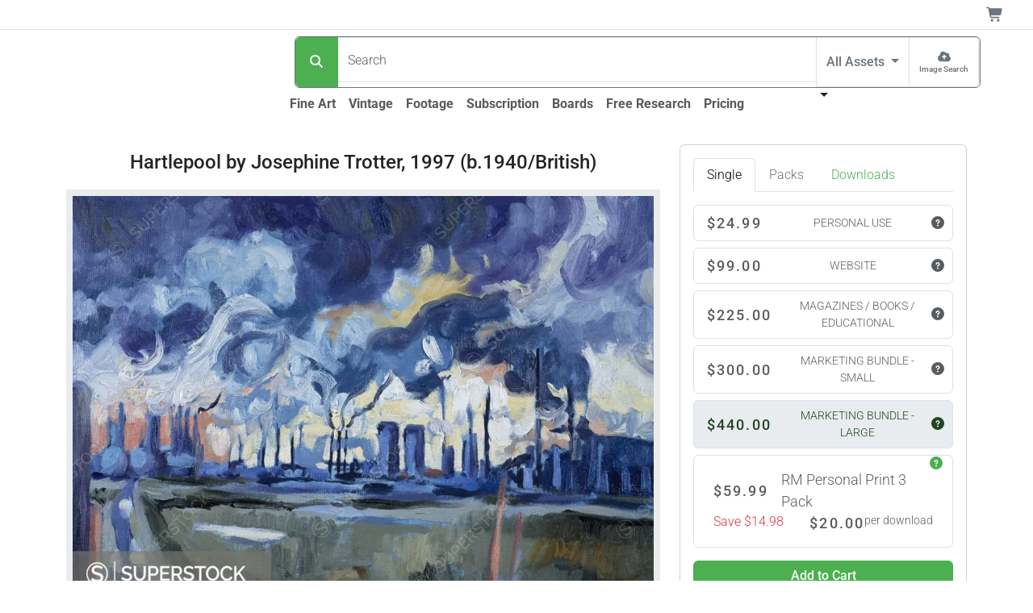

--- FILE ---
content_type: text/html;charset=UTF-8
request_url: https://www.superstock.com/asset/hartlepool-josephine-trotter-british/1101-531
body_size: 29874
content:
<!DOCTYPE html><html lang="en" data-bs-theme="auto" data-beasties-container><head>
  <link rel="preload" href="https://www.superstock.com/cdn/1101/Comp/1101-531.webp" as="image" type="image/webp" imagesrcset="https://www.superstock.com/cdn/1101/CompThumb/1101-531.webp 450w, https://www.superstock.com/cdn/1101/CompPreview/1101-531.webp 680w, https://www.superstock.com/cdn/1101/Comp/1101-531.webp 1024w" imagesizes="(min-width: 1081px) 1024px, (min-width: 993px) 680px, (min-width: 721px) 1024px, (min-width: 491px) 680px, 450px" fetchpriority="high"><meta charset="utf-8">
  <title>Hartlepool by Josephine Trotter,  1997 (b.1940/British) - SuperStock</title>
  <base href="/">
  <meta name="color-scheme" content="light dark">
  <style>
    :root {
      color-scheme: light dark;
    }
  </style>
  <meta name="theme-color" media="(prefers-color-scheme: light)" content="#ffffff">
  <meta name="theme-color" media="(prefers-color-scheme: dark)" content="#0b0b0b">
  <meta name="viewport" content="width=device-width, initial-scale=1">
  <link rel="preconnect" href="https://www.googletagmanager.com">
  <link rel="dns-prefetch" href="https://www.googletagmanager.com">
  <link rel="preconnect" href="https://fonts.gstatic.com" crossorigin>
  <link rel="preconnect" href="https://fonts.googleapis.com">
  <link rel="manifest" href="/api/Layout/manifest.webmanifest">
  <style>@font-face{font-family:'Roboto';font-style:normal;font-weight:300;font-stretch:100%;font-display:swap;src:url(https://fonts.gstatic.com/s/roboto/v50/KFO7CnqEu92Fr1ME7kSn66aGLdTylUAMa3GUBGEe.woff2) format('woff2');unicode-range:U+0460-052F, U+1C80-1C8A, U+20B4, U+2DE0-2DFF, U+A640-A69F, U+FE2E-FE2F;}@font-face{font-family:'Roboto';font-style:normal;font-weight:300;font-stretch:100%;font-display:swap;src:url(https://fonts.gstatic.com/s/roboto/v50/KFO7CnqEu92Fr1ME7kSn66aGLdTylUAMa3iUBGEe.woff2) format('woff2');unicode-range:U+0301, U+0400-045F, U+0490-0491, U+04B0-04B1, U+2116;}@font-face{font-family:'Roboto';font-style:normal;font-weight:300;font-stretch:100%;font-display:swap;src:url(https://fonts.gstatic.com/s/roboto/v50/KFO7CnqEu92Fr1ME7kSn66aGLdTylUAMa3CUBGEe.woff2) format('woff2');unicode-range:U+1F00-1FFF;}@font-face{font-family:'Roboto';font-style:normal;font-weight:300;font-stretch:100%;font-display:swap;src:url(https://fonts.gstatic.com/s/roboto/v50/KFO7CnqEu92Fr1ME7kSn66aGLdTylUAMa3-UBGEe.woff2) format('woff2');unicode-range:U+0370-0377, U+037A-037F, U+0384-038A, U+038C, U+038E-03A1, U+03A3-03FF;}@font-face{font-family:'Roboto';font-style:normal;font-weight:300;font-stretch:100%;font-display:swap;src:url(https://fonts.gstatic.com/s/roboto/v50/KFO7CnqEu92Fr1ME7kSn66aGLdTylUAMawCUBGEe.woff2) format('woff2');unicode-range:U+0302-0303, U+0305, U+0307-0308, U+0310, U+0312, U+0315, U+031A, U+0326-0327, U+032C, U+032F-0330, U+0332-0333, U+0338, U+033A, U+0346, U+034D, U+0391-03A1, U+03A3-03A9, U+03B1-03C9, U+03D1, U+03D5-03D6, U+03F0-03F1, U+03F4-03F5, U+2016-2017, U+2034-2038, U+203C, U+2040, U+2043, U+2047, U+2050, U+2057, U+205F, U+2070-2071, U+2074-208E, U+2090-209C, U+20D0-20DC, U+20E1, U+20E5-20EF, U+2100-2112, U+2114-2115, U+2117-2121, U+2123-214F, U+2190, U+2192, U+2194-21AE, U+21B0-21E5, U+21F1-21F2, U+21F4-2211, U+2213-2214, U+2216-22FF, U+2308-230B, U+2310, U+2319, U+231C-2321, U+2336-237A, U+237C, U+2395, U+239B-23B7, U+23D0, U+23DC-23E1, U+2474-2475, U+25AF, U+25B3, U+25B7, U+25BD, U+25C1, U+25CA, U+25CC, U+25FB, U+266D-266F, U+27C0-27FF, U+2900-2AFF, U+2B0E-2B11, U+2B30-2B4C, U+2BFE, U+3030, U+FF5B, U+FF5D, U+1D400-1D7FF, U+1EE00-1EEFF;}@font-face{font-family:'Roboto';font-style:normal;font-weight:300;font-stretch:100%;font-display:swap;src:url(https://fonts.gstatic.com/s/roboto/v50/KFO7CnqEu92Fr1ME7kSn66aGLdTylUAMaxKUBGEe.woff2) format('woff2');unicode-range:U+0001-000C, U+000E-001F, U+007F-009F, U+20DD-20E0, U+20E2-20E4, U+2150-218F, U+2190, U+2192, U+2194-2199, U+21AF, U+21E6-21F0, U+21F3, U+2218-2219, U+2299, U+22C4-22C6, U+2300-243F, U+2440-244A, U+2460-24FF, U+25A0-27BF, U+2800-28FF, U+2921-2922, U+2981, U+29BF, U+29EB, U+2B00-2BFF, U+4DC0-4DFF, U+FFF9-FFFB, U+10140-1018E, U+10190-1019C, U+101A0, U+101D0-101FD, U+102E0-102FB, U+10E60-10E7E, U+1D2C0-1D2D3, U+1D2E0-1D37F, U+1F000-1F0FF, U+1F100-1F1AD, U+1F1E6-1F1FF, U+1F30D-1F30F, U+1F315, U+1F31C, U+1F31E, U+1F320-1F32C, U+1F336, U+1F378, U+1F37D, U+1F382, U+1F393-1F39F, U+1F3A7-1F3A8, U+1F3AC-1F3AF, U+1F3C2, U+1F3C4-1F3C6, U+1F3CA-1F3CE, U+1F3D4-1F3E0, U+1F3ED, U+1F3F1-1F3F3, U+1F3F5-1F3F7, U+1F408, U+1F415, U+1F41F, U+1F426, U+1F43F, U+1F441-1F442, U+1F444, U+1F446-1F449, U+1F44C-1F44E, U+1F453, U+1F46A, U+1F47D, U+1F4A3, U+1F4B0, U+1F4B3, U+1F4B9, U+1F4BB, U+1F4BF, U+1F4C8-1F4CB, U+1F4D6, U+1F4DA, U+1F4DF, U+1F4E3-1F4E6, U+1F4EA-1F4ED, U+1F4F7, U+1F4F9-1F4FB, U+1F4FD-1F4FE, U+1F503, U+1F507-1F50B, U+1F50D, U+1F512-1F513, U+1F53E-1F54A, U+1F54F-1F5FA, U+1F610, U+1F650-1F67F, U+1F687, U+1F68D, U+1F691, U+1F694, U+1F698, U+1F6AD, U+1F6B2, U+1F6B9-1F6BA, U+1F6BC, U+1F6C6-1F6CF, U+1F6D3-1F6D7, U+1F6E0-1F6EA, U+1F6F0-1F6F3, U+1F6F7-1F6FC, U+1F700-1F7FF, U+1F800-1F80B, U+1F810-1F847, U+1F850-1F859, U+1F860-1F887, U+1F890-1F8AD, U+1F8B0-1F8BB, U+1F8C0-1F8C1, U+1F900-1F90B, U+1F93B, U+1F946, U+1F984, U+1F996, U+1F9E9, U+1FA00-1FA6F, U+1FA70-1FA7C, U+1FA80-1FA89, U+1FA8F-1FAC6, U+1FACE-1FADC, U+1FADF-1FAE9, U+1FAF0-1FAF8, U+1FB00-1FBFF;}@font-face{font-family:'Roboto';font-style:normal;font-weight:300;font-stretch:100%;font-display:swap;src:url(https://fonts.gstatic.com/s/roboto/v50/KFO7CnqEu92Fr1ME7kSn66aGLdTylUAMa3OUBGEe.woff2) format('woff2');unicode-range:U+0102-0103, U+0110-0111, U+0128-0129, U+0168-0169, U+01A0-01A1, U+01AF-01B0, U+0300-0301, U+0303-0304, U+0308-0309, U+0323, U+0329, U+1EA0-1EF9, U+20AB;}@font-face{font-family:'Roboto';font-style:normal;font-weight:300;font-stretch:100%;font-display:swap;src:url(https://fonts.gstatic.com/s/roboto/v50/KFO7CnqEu92Fr1ME7kSn66aGLdTylUAMa3KUBGEe.woff2) format('woff2');unicode-range:U+0100-02BA, U+02BD-02C5, U+02C7-02CC, U+02CE-02D7, U+02DD-02FF, U+0304, U+0308, U+0329, U+1D00-1DBF, U+1E00-1E9F, U+1EF2-1EFF, U+2020, U+20A0-20AB, U+20AD-20C0, U+2113, U+2C60-2C7F, U+A720-A7FF;}@font-face{font-family:'Roboto';font-style:normal;font-weight:300;font-stretch:100%;font-display:swap;src:url(https://fonts.gstatic.com/s/roboto/v50/KFO7CnqEu92Fr1ME7kSn66aGLdTylUAMa3yUBA.woff2) format('woff2');unicode-range:U+0000-00FF, U+0131, U+0152-0153, U+02BB-02BC, U+02C6, U+02DA, U+02DC, U+0304, U+0308, U+0329, U+2000-206F, U+20AC, U+2122, U+2191, U+2193, U+2212, U+2215, U+FEFF, U+FFFD;}@font-face{font-family:'Roboto';font-style:normal;font-weight:500;font-stretch:100%;font-display:swap;src:url(https://fonts.gstatic.com/s/roboto/v50/KFO7CnqEu92Fr1ME7kSn66aGLdTylUAMa3GUBGEe.woff2) format('woff2');unicode-range:U+0460-052F, U+1C80-1C8A, U+20B4, U+2DE0-2DFF, U+A640-A69F, U+FE2E-FE2F;}@font-face{font-family:'Roboto';font-style:normal;font-weight:500;font-stretch:100%;font-display:swap;src:url(https://fonts.gstatic.com/s/roboto/v50/KFO7CnqEu92Fr1ME7kSn66aGLdTylUAMa3iUBGEe.woff2) format('woff2');unicode-range:U+0301, U+0400-045F, U+0490-0491, U+04B0-04B1, U+2116;}@font-face{font-family:'Roboto';font-style:normal;font-weight:500;font-stretch:100%;font-display:swap;src:url(https://fonts.gstatic.com/s/roboto/v50/KFO7CnqEu92Fr1ME7kSn66aGLdTylUAMa3CUBGEe.woff2) format('woff2');unicode-range:U+1F00-1FFF;}@font-face{font-family:'Roboto';font-style:normal;font-weight:500;font-stretch:100%;font-display:swap;src:url(https://fonts.gstatic.com/s/roboto/v50/KFO7CnqEu92Fr1ME7kSn66aGLdTylUAMa3-UBGEe.woff2) format('woff2');unicode-range:U+0370-0377, U+037A-037F, U+0384-038A, U+038C, U+038E-03A1, U+03A3-03FF;}@font-face{font-family:'Roboto';font-style:normal;font-weight:500;font-stretch:100%;font-display:swap;src:url(https://fonts.gstatic.com/s/roboto/v50/KFO7CnqEu92Fr1ME7kSn66aGLdTylUAMawCUBGEe.woff2) format('woff2');unicode-range:U+0302-0303, U+0305, U+0307-0308, U+0310, U+0312, U+0315, U+031A, U+0326-0327, U+032C, U+032F-0330, U+0332-0333, U+0338, U+033A, U+0346, U+034D, U+0391-03A1, U+03A3-03A9, U+03B1-03C9, U+03D1, U+03D5-03D6, U+03F0-03F1, U+03F4-03F5, U+2016-2017, U+2034-2038, U+203C, U+2040, U+2043, U+2047, U+2050, U+2057, U+205F, U+2070-2071, U+2074-208E, U+2090-209C, U+20D0-20DC, U+20E1, U+20E5-20EF, U+2100-2112, U+2114-2115, U+2117-2121, U+2123-214F, U+2190, U+2192, U+2194-21AE, U+21B0-21E5, U+21F1-21F2, U+21F4-2211, U+2213-2214, U+2216-22FF, U+2308-230B, U+2310, U+2319, U+231C-2321, U+2336-237A, U+237C, U+2395, U+239B-23B7, U+23D0, U+23DC-23E1, U+2474-2475, U+25AF, U+25B3, U+25B7, U+25BD, U+25C1, U+25CA, U+25CC, U+25FB, U+266D-266F, U+27C0-27FF, U+2900-2AFF, U+2B0E-2B11, U+2B30-2B4C, U+2BFE, U+3030, U+FF5B, U+FF5D, U+1D400-1D7FF, U+1EE00-1EEFF;}@font-face{font-family:'Roboto';font-style:normal;font-weight:500;font-stretch:100%;font-display:swap;src:url(https://fonts.gstatic.com/s/roboto/v50/KFO7CnqEu92Fr1ME7kSn66aGLdTylUAMaxKUBGEe.woff2) format('woff2');unicode-range:U+0001-000C, U+000E-001F, U+007F-009F, U+20DD-20E0, U+20E2-20E4, U+2150-218F, U+2190, U+2192, U+2194-2199, U+21AF, U+21E6-21F0, U+21F3, U+2218-2219, U+2299, U+22C4-22C6, U+2300-243F, U+2440-244A, U+2460-24FF, U+25A0-27BF, U+2800-28FF, U+2921-2922, U+2981, U+29BF, U+29EB, U+2B00-2BFF, U+4DC0-4DFF, U+FFF9-FFFB, U+10140-1018E, U+10190-1019C, U+101A0, U+101D0-101FD, U+102E0-102FB, U+10E60-10E7E, U+1D2C0-1D2D3, U+1D2E0-1D37F, U+1F000-1F0FF, U+1F100-1F1AD, U+1F1E6-1F1FF, U+1F30D-1F30F, U+1F315, U+1F31C, U+1F31E, U+1F320-1F32C, U+1F336, U+1F378, U+1F37D, U+1F382, U+1F393-1F39F, U+1F3A7-1F3A8, U+1F3AC-1F3AF, U+1F3C2, U+1F3C4-1F3C6, U+1F3CA-1F3CE, U+1F3D4-1F3E0, U+1F3ED, U+1F3F1-1F3F3, U+1F3F5-1F3F7, U+1F408, U+1F415, U+1F41F, U+1F426, U+1F43F, U+1F441-1F442, U+1F444, U+1F446-1F449, U+1F44C-1F44E, U+1F453, U+1F46A, U+1F47D, U+1F4A3, U+1F4B0, U+1F4B3, U+1F4B9, U+1F4BB, U+1F4BF, U+1F4C8-1F4CB, U+1F4D6, U+1F4DA, U+1F4DF, U+1F4E3-1F4E6, U+1F4EA-1F4ED, U+1F4F7, U+1F4F9-1F4FB, U+1F4FD-1F4FE, U+1F503, U+1F507-1F50B, U+1F50D, U+1F512-1F513, U+1F53E-1F54A, U+1F54F-1F5FA, U+1F610, U+1F650-1F67F, U+1F687, U+1F68D, U+1F691, U+1F694, U+1F698, U+1F6AD, U+1F6B2, U+1F6B9-1F6BA, U+1F6BC, U+1F6C6-1F6CF, U+1F6D3-1F6D7, U+1F6E0-1F6EA, U+1F6F0-1F6F3, U+1F6F7-1F6FC, U+1F700-1F7FF, U+1F800-1F80B, U+1F810-1F847, U+1F850-1F859, U+1F860-1F887, U+1F890-1F8AD, U+1F8B0-1F8BB, U+1F8C0-1F8C1, U+1F900-1F90B, U+1F93B, U+1F946, U+1F984, U+1F996, U+1F9E9, U+1FA00-1FA6F, U+1FA70-1FA7C, U+1FA80-1FA89, U+1FA8F-1FAC6, U+1FACE-1FADC, U+1FADF-1FAE9, U+1FAF0-1FAF8, U+1FB00-1FBFF;}@font-face{font-family:'Roboto';font-style:normal;font-weight:500;font-stretch:100%;font-display:swap;src:url(https://fonts.gstatic.com/s/roboto/v50/KFO7CnqEu92Fr1ME7kSn66aGLdTylUAMa3OUBGEe.woff2) format('woff2');unicode-range:U+0102-0103, U+0110-0111, U+0128-0129, U+0168-0169, U+01A0-01A1, U+01AF-01B0, U+0300-0301, U+0303-0304, U+0308-0309, U+0323, U+0329, U+1EA0-1EF9, U+20AB;}@font-face{font-family:'Roboto';font-style:normal;font-weight:500;font-stretch:100%;font-display:swap;src:url(https://fonts.gstatic.com/s/roboto/v50/KFO7CnqEu92Fr1ME7kSn66aGLdTylUAMa3KUBGEe.woff2) format('woff2');unicode-range:U+0100-02BA, U+02BD-02C5, U+02C7-02CC, U+02CE-02D7, U+02DD-02FF, U+0304, U+0308, U+0329, U+1D00-1DBF, U+1E00-1E9F, U+1EF2-1EFF, U+2020, U+20A0-20AB, U+20AD-20C0, U+2113, U+2C60-2C7F, U+A720-A7FF;}@font-face{font-family:'Roboto';font-style:normal;font-weight:500;font-stretch:100%;font-display:swap;src:url(https://fonts.gstatic.com/s/roboto/v50/KFO7CnqEu92Fr1ME7kSn66aGLdTylUAMa3yUBA.woff2) format('woff2');unicode-range:U+0000-00FF, U+0131, U+0152-0153, U+02BB-02BC, U+02C6, U+02DA, U+02DC, U+0304, U+0308, U+0329, U+2000-206F, U+20AC, U+2122, U+2191, U+2193, U+2212, U+2215, U+FEFF, U+FFFD;}@font-face{font-family:'Roboto';font-style:normal;font-weight:700;font-stretch:100%;font-display:swap;src:url(https://fonts.gstatic.com/s/roboto/v50/KFO7CnqEu92Fr1ME7kSn66aGLdTylUAMa3GUBGEe.woff2) format('woff2');unicode-range:U+0460-052F, U+1C80-1C8A, U+20B4, U+2DE0-2DFF, U+A640-A69F, U+FE2E-FE2F;}@font-face{font-family:'Roboto';font-style:normal;font-weight:700;font-stretch:100%;font-display:swap;src:url(https://fonts.gstatic.com/s/roboto/v50/KFO7CnqEu92Fr1ME7kSn66aGLdTylUAMa3iUBGEe.woff2) format('woff2');unicode-range:U+0301, U+0400-045F, U+0490-0491, U+04B0-04B1, U+2116;}@font-face{font-family:'Roboto';font-style:normal;font-weight:700;font-stretch:100%;font-display:swap;src:url(https://fonts.gstatic.com/s/roboto/v50/KFO7CnqEu92Fr1ME7kSn66aGLdTylUAMa3CUBGEe.woff2) format('woff2');unicode-range:U+1F00-1FFF;}@font-face{font-family:'Roboto';font-style:normal;font-weight:700;font-stretch:100%;font-display:swap;src:url(https://fonts.gstatic.com/s/roboto/v50/KFO7CnqEu92Fr1ME7kSn66aGLdTylUAMa3-UBGEe.woff2) format('woff2');unicode-range:U+0370-0377, U+037A-037F, U+0384-038A, U+038C, U+038E-03A1, U+03A3-03FF;}@font-face{font-family:'Roboto';font-style:normal;font-weight:700;font-stretch:100%;font-display:swap;src:url(https://fonts.gstatic.com/s/roboto/v50/KFO7CnqEu92Fr1ME7kSn66aGLdTylUAMawCUBGEe.woff2) format('woff2');unicode-range:U+0302-0303, U+0305, U+0307-0308, U+0310, U+0312, U+0315, U+031A, U+0326-0327, U+032C, U+032F-0330, U+0332-0333, U+0338, U+033A, U+0346, U+034D, U+0391-03A1, U+03A3-03A9, U+03B1-03C9, U+03D1, U+03D5-03D6, U+03F0-03F1, U+03F4-03F5, U+2016-2017, U+2034-2038, U+203C, U+2040, U+2043, U+2047, U+2050, U+2057, U+205F, U+2070-2071, U+2074-208E, U+2090-209C, U+20D0-20DC, U+20E1, U+20E5-20EF, U+2100-2112, U+2114-2115, U+2117-2121, U+2123-214F, U+2190, U+2192, U+2194-21AE, U+21B0-21E5, U+21F1-21F2, U+21F4-2211, U+2213-2214, U+2216-22FF, U+2308-230B, U+2310, U+2319, U+231C-2321, U+2336-237A, U+237C, U+2395, U+239B-23B7, U+23D0, U+23DC-23E1, U+2474-2475, U+25AF, U+25B3, U+25B7, U+25BD, U+25C1, U+25CA, U+25CC, U+25FB, U+266D-266F, U+27C0-27FF, U+2900-2AFF, U+2B0E-2B11, U+2B30-2B4C, U+2BFE, U+3030, U+FF5B, U+FF5D, U+1D400-1D7FF, U+1EE00-1EEFF;}@font-face{font-family:'Roboto';font-style:normal;font-weight:700;font-stretch:100%;font-display:swap;src:url(https://fonts.gstatic.com/s/roboto/v50/KFO7CnqEu92Fr1ME7kSn66aGLdTylUAMaxKUBGEe.woff2) format('woff2');unicode-range:U+0001-000C, U+000E-001F, U+007F-009F, U+20DD-20E0, U+20E2-20E4, U+2150-218F, U+2190, U+2192, U+2194-2199, U+21AF, U+21E6-21F0, U+21F3, U+2218-2219, U+2299, U+22C4-22C6, U+2300-243F, U+2440-244A, U+2460-24FF, U+25A0-27BF, U+2800-28FF, U+2921-2922, U+2981, U+29BF, U+29EB, U+2B00-2BFF, U+4DC0-4DFF, U+FFF9-FFFB, U+10140-1018E, U+10190-1019C, U+101A0, U+101D0-101FD, U+102E0-102FB, U+10E60-10E7E, U+1D2C0-1D2D3, U+1D2E0-1D37F, U+1F000-1F0FF, U+1F100-1F1AD, U+1F1E6-1F1FF, U+1F30D-1F30F, U+1F315, U+1F31C, U+1F31E, U+1F320-1F32C, U+1F336, U+1F378, U+1F37D, U+1F382, U+1F393-1F39F, U+1F3A7-1F3A8, U+1F3AC-1F3AF, U+1F3C2, U+1F3C4-1F3C6, U+1F3CA-1F3CE, U+1F3D4-1F3E0, U+1F3ED, U+1F3F1-1F3F3, U+1F3F5-1F3F7, U+1F408, U+1F415, U+1F41F, U+1F426, U+1F43F, U+1F441-1F442, U+1F444, U+1F446-1F449, U+1F44C-1F44E, U+1F453, U+1F46A, U+1F47D, U+1F4A3, U+1F4B0, U+1F4B3, U+1F4B9, U+1F4BB, U+1F4BF, U+1F4C8-1F4CB, U+1F4D6, U+1F4DA, U+1F4DF, U+1F4E3-1F4E6, U+1F4EA-1F4ED, U+1F4F7, U+1F4F9-1F4FB, U+1F4FD-1F4FE, U+1F503, U+1F507-1F50B, U+1F50D, U+1F512-1F513, U+1F53E-1F54A, U+1F54F-1F5FA, U+1F610, U+1F650-1F67F, U+1F687, U+1F68D, U+1F691, U+1F694, U+1F698, U+1F6AD, U+1F6B2, U+1F6B9-1F6BA, U+1F6BC, U+1F6C6-1F6CF, U+1F6D3-1F6D7, U+1F6E0-1F6EA, U+1F6F0-1F6F3, U+1F6F7-1F6FC, U+1F700-1F7FF, U+1F800-1F80B, U+1F810-1F847, U+1F850-1F859, U+1F860-1F887, U+1F890-1F8AD, U+1F8B0-1F8BB, U+1F8C0-1F8C1, U+1F900-1F90B, U+1F93B, U+1F946, U+1F984, U+1F996, U+1F9E9, U+1FA00-1FA6F, U+1FA70-1FA7C, U+1FA80-1FA89, U+1FA8F-1FAC6, U+1FACE-1FADC, U+1FADF-1FAE9, U+1FAF0-1FAF8, U+1FB00-1FBFF;}@font-face{font-family:'Roboto';font-style:normal;font-weight:700;font-stretch:100%;font-display:swap;src:url(https://fonts.gstatic.com/s/roboto/v50/KFO7CnqEu92Fr1ME7kSn66aGLdTylUAMa3OUBGEe.woff2) format('woff2');unicode-range:U+0102-0103, U+0110-0111, U+0128-0129, U+0168-0169, U+01A0-01A1, U+01AF-01B0, U+0300-0301, U+0303-0304, U+0308-0309, U+0323, U+0329, U+1EA0-1EF9, U+20AB;}@font-face{font-family:'Roboto';font-style:normal;font-weight:700;font-stretch:100%;font-display:swap;src:url(https://fonts.gstatic.com/s/roboto/v50/KFO7CnqEu92Fr1ME7kSn66aGLdTylUAMa3KUBGEe.woff2) format('woff2');unicode-range:U+0100-02BA, U+02BD-02C5, U+02C7-02CC, U+02CE-02D7, U+02DD-02FF, U+0304, U+0308, U+0329, U+1D00-1DBF, U+1E00-1E9F, U+1EF2-1EFF, U+2020, U+20A0-20AB, U+20AD-20C0, U+2113, U+2C60-2C7F, U+A720-A7FF;}@font-face{font-family:'Roboto';font-style:normal;font-weight:700;font-stretch:100%;font-display:swap;src:url(https://fonts.gstatic.com/s/roboto/v50/KFO7CnqEu92Fr1ME7kSn66aGLdTylUAMa3yUBA.woff2) format('woff2');unicode-range:U+0000-00FF, U+0131, U+0152-0153, U+02BB-02BC, U+02C6, U+02DA, U+02DC, U+0304, U+0308, U+0329, U+2000-206F, U+20AC, U+2122, U+2191, U+2193, U+2212, U+2215, U+FEFF, U+FFFD;}</style>
  <meta name="theme-color" content="#f8f9fa">
<style>:root{--bs-blue: #0d6efd;--bs-indigo: #6610f2;--bs-purple: #6f42c1;--bs-pink: #d63384;--bs-red: #dc3545;--bs-orange: #fd7e14;--bs-yellow: #ffc107;--bs-green: #198754;--bs-teal: #20c997;--bs-cyan: #0dcaf0;--bs-black: #000;--bs-white: #fff;--bs-gray: #6c757d;--bs-gray-dark: #343a40;--bs-gray-100: #f8f9fa;--bs-gray-200: #e9ecef;--bs-gray-300: #dee2e6;--bs-gray-400: #ced4da;--bs-gray-500: #adb5bd;--bs-gray-600: #6c757d;--bs-gray-700: #495057;--bs-gray-800: #343a40;--bs-gray-900: #212529;--bs-primary: #4CAF50;--bs-secondary: #6c757d;--bs-success: #36c9ae;--bs-info: #0074b3;--bs-warning: #ffc107;--bs-danger: #dc3545;--bs-light: #f8f9fa;--bs-dark: #212529;--bs-primary-rgb: 76, 175, 80;--bs-secondary-rgb: 108, 117, 125;--bs-success-rgb: 54, 201, 174;--bs-info-rgb: 0, 116, 179;--bs-warning-rgb: 255, 193, 7;--bs-danger-rgb: 220, 53, 69;--bs-light-rgb: 248, 249, 250;--bs-dark-rgb: 33, 37, 41;--bs-primary-text-emphasis: rgb(30.4, 70, 32);--bs-secondary-text-emphasis: rgb(43.2, 46.8, 50);--bs-success-text-emphasis: rgb(21.6, 80.4, 69.6);--bs-info-text-emphasis: rgb(0, 46.4, 71.6);--bs-warning-text-emphasis: rgb(102, 77.2, 2.8);--bs-danger-text-emphasis: rgb(88, 21.2, 27.6);--bs-light-text-emphasis: #495057;--bs-dark-text-emphasis: #495057;--bs-primary-bg-subtle: rgb(219.2, 239, 220);--bs-secondary-bg-subtle: rgb(225.6, 227.4, 229);--bs-success-bg-subtle: rgb(214.8, 244.2, 238.8);--bs-info-bg-subtle: rgb(204, 227.2, 239.8);--bs-warning-bg-subtle: rgb(255, 242.6, 205.4);--bs-danger-bg-subtle: rgb(248, 214.6, 217.8);--bs-light-bg-subtle: rgb(251.5, 252, 252.5);--bs-dark-bg-subtle: #ced4da;--bs-primary-border-subtle: rgb(183.4, 223, 185);--bs-secondary-border-subtle: rgb(196.2, 199.8, 203);--bs-success-border-subtle: rgb(174.6, 233.4, 222.6);--bs-info-border-subtle: rgb(153, 199.4, 224.6);--bs-warning-border-subtle: rgb(255, 230.2, 155.8);--bs-danger-border-subtle: rgb(241, 174.2, 180.6);--bs-light-border-subtle: #e9ecef;--bs-dark-border-subtle: #adb5bd;--bs-white-rgb: 255, 255, 255;--bs-black-rgb: 0, 0, 0;--bs-font-sans-serif: system-ui, -apple-system, "Segoe UI", Roboto, "Helvetica Neue", "Noto Sans", "Liberation Sans", Arial, sans-serif, "Apple Color Emoji", "Segoe UI Emoji", "Segoe UI Symbol", "Noto Color Emoji";--bs-font-monospace: SFMono-Regular, Menlo, Monaco, Consolas, "Liberation Mono", "Courier New", monospace;--bs-gradient: linear-gradient(180deg, rgba(255, 255, 255, .15), rgba(255, 255, 255, 0));--bs-body-font-family: var(--bs-font-sans-serif);--bs-body-font-size: 1rem;--bs-body-font-weight: 300;--bs-body-line-height: 1.5;--bs-body-color: #212529;--bs-body-color-rgb: 33, 37, 41;--bs-body-bg: #fff;--bs-body-bg-rgb: 255, 255, 255;--bs-emphasis-color: #000;--bs-emphasis-color-rgb: 0, 0, 0;--bs-secondary-color: rgba(33, 37, 41, .75);--bs-secondary-color-rgb: 33, 37, 41;--bs-secondary-bg: #e9ecef;--bs-secondary-bg-rgb: 233, 236, 239;--bs-tertiary-color: rgba(33, 37, 41, .5);--bs-tertiary-color-rgb: 33, 37, 41;--bs-tertiary-bg: #f8f9fa;--bs-tertiary-bg-rgb: 248, 249, 250;--bs-heading-color: inherit;--bs-link-color: #4CAF50;--bs-link-color-rgb: 76, 175, 80;--bs-link-decoration: underline;--bs-link-hover-color: rgb(60.8, 140, 64);--bs-link-hover-color-rgb: 61, 140, 64;--bs-code-color: #d63384;--bs-highlight-color: #212529;--bs-highlight-bg: rgb(255, 242.6, 205.4);--bs-border-width: 1px;--bs-border-style: solid;--bs-border-color: #dee2e6;--bs-border-color-translucent: rgba(0, 0, 0, .175);--bs-border-radius: .375rem;--bs-border-radius-sm: .25rem;--bs-border-radius-lg: .5rem;--bs-border-radius-xl: 1rem;--bs-border-radius-xxl: 2rem;--bs-border-radius-2xl: var(--bs-border-radius-xxl);--bs-border-radius-pill: 50rem;--bs-box-shadow: 0 .5rem 1rem rgba(0, 0, 0, .15);--bs-box-shadow-sm: 0 .125rem .25rem rgba(0, 0, 0, .075);--bs-box-shadow-lg: 0 1rem 3rem rgba(0, 0, 0, .175);--bs-box-shadow-inset: inset 0 1px 2px rgba(0, 0, 0, .075);--bs-focus-ring-width: .25rem;--bs-focus-ring-opacity: .25;--bs-focus-ring-color: rgba(76, 175, 80, .25);--bs-form-valid-color: #36c9ae;--bs-form-valid-border-color: #36c9ae;--bs-form-invalid-color: #dc3545;--bs-form-invalid-border-color: #dc3545}@media(prefers-color-scheme:dark){:root{color-scheme:dark;--bs-body-color: #dee2e6;--bs-body-color-rgb: 222, 226, 230;--bs-body-bg: #212529;--bs-body-bg-rgb: 33, 37, 41;--bs-emphasis-color: #fff;--bs-emphasis-color-rgb: 255, 255, 255;--bs-secondary-color: rgba(222, 226, 230, .75);--bs-secondary-color-rgb: 222, 226, 230;--bs-secondary-bg: #343a40;--bs-secondary-bg-rgb: 52, 58, 64;--bs-tertiary-color: rgba(222, 226, 230, .5);--bs-tertiary-color-rgb: 222, 226, 230;--bs-tertiary-bg: rgb(42.5, 47.5, 52.5);--bs-tertiary-bg-rgb: 43, 48, 53;--bs-primary-text-emphasis: rgb(147.6, 207, 150);--bs-secondary-text-emphasis: rgb(166.8, 172.2, 177);--bs-success-text-emphasis: rgb(134.4, 222.6, 206.4);--bs-info-text-emphasis: rgb(102, 171.6, 209.4);--bs-warning-text-emphasis: rgb(255, 217.8, 106.2);--bs-danger-text-emphasis: rgb(234, 133.8, 143.4);--bs-light-text-emphasis: #f8f9fa;--bs-dark-text-emphasis: #dee2e6;--bs-primary-bg-subtle: rgb(15.2, 35, 16);--bs-secondary-bg-subtle: rgb(21.6, 23.4, 25);--bs-success-bg-subtle: rgb(10.8, 40.2, 34.8);--bs-info-bg-subtle: rgb(0, 23.2, 35.8);--bs-warning-bg-subtle: rgb(51, 38.6, 1.4);--bs-danger-bg-subtle: rgb(44, 10.6, 13.8);--bs-light-bg-subtle: #343a40;--bs-dark-bg-subtle: #1a1d20;--bs-primary-border-subtle: rgb(45.6, 105, 48);--bs-secondary-border-subtle: rgb(64.8, 70.2, 75);--bs-success-border-subtle: rgb(32.4, 120.6, 104.4);--bs-info-border-subtle: rgb(0, 69.6, 107.4);--bs-warning-border-subtle: rgb(153, 115.8, 4.2);--bs-danger-border-subtle: rgb(132, 31.8, 41.4);--bs-light-border-subtle: #495057;--bs-dark-border-subtle: #343a40;--bs-heading-color: inherit;--bs-link-color: rgb(147.6, 207, 150);--bs-link-hover-color: rgb(169.08, 216.6, 171);--bs-link-color-rgb: 148, 207, 150;--bs-link-hover-color-rgb: 169, 217, 171;--bs-code-color: rgb(230.4, 132.6, 181.2);--bs-highlight-color: #dee2e6;--bs-highlight-bg: rgb(102, 77.2, 2.8);--bs-border-color: #495057;--bs-border-color-translucent: rgba(255, 255, 255, .15);--bs-form-valid-color: rgb(117, 183, 152.4);--bs-form-valid-border-color: rgb(117, 183, 152.4);--bs-form-invalid-color: rgb(234, 133.8, 143.4);--bs-form-invalid-border-color: rgb(234, 133.8, 143.4)}}*,*:before,*:after{box-sizing:border-box}@media(prefers-reduced-motion:no-preference){:root{scroll-behavior:smooth}}body{margin:0;font-family:var(--bs-body-font-family);font-size:var(--bs-body-font-size);font-weight:var(--bs-body-font-weight);line-height:var(--bs-body-line-height);color:var(--bs-body-color);text-align:var(--bs-body-text-align);background-color:var(--bs-body-bg);-webkit-text-size-adjust:100%;-webkit-tap-highlight-color:rgba(0,0,0,0)}hr{margin:1rem 0;color:inherit;border:0;border-top:var(--bs-border-width) solid;opacity:.25}h6,h1{margin-top:0;margin-bottom:.5rem;font-weight:500;line-height:1.2;color:var(--bs-heading-color)}h1{font-size:calc(1.375rem + 1.5vw)}@media(min-width:1200px){h1{font-size:2.5rem}}h6{font-size:1rem}ul{padding-left:2rem}ul{margin-top:0;margin-bottom:1rem}b,strong{font-weight:bolder}.small{font-size:.875em}a{color:rgba(var(--bs-link-color-rgb),var(--bs-link-opacity, 1));text-decoration:underline}a:hover{--bs-link-color-rgb: var(--bs-link-hover-color-rgb)}a:not([href]):not([class]),a:not([href]):not([class]):hover{color:inherit;text-decoration:none}img,svg{vertical-align:middle}label{display:inline-block}button{border-radius:0}button:focus:not(:focus-visible){outline:0}input,button{margin:0;font-family:inherit;font-size:inherit;line-height:inherit}button{text-transform:none}button,[type=button],[type=submit]{-webkit-appearance:button}button:not(:disabled),[type=button]:not(:disabled),[type=submit]:not(:disabled){cursor:pointer}.container-fluid,.container-xl{--bs-gutter-x: 1.5rem;--bs-gutter-y: 0;width:100%;padding-right:calc(var(--bs-gutter-x) * .5);padding-left:calc(var(--bs-gutter-x) * .5);margin-right:auto;margin-left:auto}@media(min-width:1200px){.container-xl{max-width:1140px}}@media(min-width:1400px){.container-xl{max-width:1320px}}:root{--bs-breakpoint-xs: 0;--bs-breakpoint-sm: 576px;--bs-breakpoint-md: 768px;--bs-breakpoint-lg: 992px;--bs-breakpoint-xl: 1200px;--bs-breakpoint-xxl: 1400px}.row{--bs-gutter-x: 1.5rem;--bs-gutter-y: 0;display:flex;flex-wrap:wrap;margin-top:calc(-1 * var(--bs-gutter-y));margin-right:calc(-.5 * var(--bs-gutter-x));margin-left:calc(-.5 * var(--bs-gutter-x))}.row>*{flex-shrink:0;width:100%;max-width:100%;padding-right:calc(var(--bs-gutter-x) * .5);padding-left:calc(var(--bs-gutter-x) * .5);margin-top:var(--bs-gutter-y)}@media(min-width:992px){.col-lg{flex:1 0 0}.col-lg-4{flex:0 0 auto;width:33.33333333%}.col-lg-8{flex:0 0 auto;width:66.66666667%}}.form-control{display:block;width:100%;padding:.375rem .75rem;font-size:1rem;font-weight:300;line-height:1.5;color:var(--bs-body-color);appearance:none;background-color:var(--bs-body-bg);background-clip:padding-box;border:var(--bs-border-width) solid var(--bs-border-color);border-radius:var(--bs-border-radius);transition:border-color .15s ease-in-out,box-shadow .15s ease-in-out}@media(prefers-reduced-motion:reduce){.form-control{transition:none}}.form-control:focus{color:var(--bs-body-color);background-color:var(--bs-body-bg);border-color:#a6d7a8;outline:0;box-shadow:none}.form-control::-webkit-date-and-time-value{min-width:85px;height:1.5em;margin:0}.form-control::-webkit-datetime-edit{display:block;padding:0}.form-control::placeholder{color:var(--bs-secondary-color);opacity:1}.form-control:disabled{background-color:var(--bs-secondary-bg);opacity:1}.form-control::file-selector-button{padding:.375rem .75rem;margin:-.375rem -.75rem;margin-inline-end:.75rem;color:var(--bs-body-color);background-color:var(--bs-tertiary-bg);pointer-events:none;border-color:inherit;border-style:solid;border-width:0;border-inline-end-width:var(--bs-border-width);border-radius:0;transition:color .15s ease-in-out,background-color .15s ease-in-out,border-color .15s ease-in-out,box-shadow .15s ease-in-out}@media(prefers-reduced-motion:reduce){.form-control::file-selector-button{transition:none}}.form-control:hover:not(:disabled):not([readonly])::file-selector-button{background-color:var(--bs-secondary-bg)}.input-group{position:relative;display:flex;flex-wrap:wrap;align-items:stretch;width:100%}.input-group>.form-control{position:relative;flex:1 1 auto;width:1%;min-width:0}.input-group>.form-control:focus{z-index:5}.input-group .btn{position:relative;z-index:2}.input-group .btn:focus{z-index:5}.input-group:not(.has-validation)>:not(:last-child):not(.dropdown-toggle):not(.dropdown-menu):not(.form-floating),.input-group:not(.has-validation)>.dropdown-toggle:nth-last-child(n+3),.input-group:not(.has-validation)>.form-floating:not(:last-child)>.form-control{border-top-right-radius:0;border-bottom-right-radius:0}.input-group>:not(:first-child):not(.dropdown-menu):not(.valid-tooltip):not(.valid-feedback):not(.invalid-tooltip):not(.invalid-feedback){margin-left:calc(-1 * var(--bs-border-width));border-top-left-radius:0;border-bottom-left-radius:0}.btn{--bs-btn-padding-x: .75rem;--bs-btn-padding-y: .375rem;--bs-btn-font-family: ;--bs-btn-font-size: 1rem;--bs-btn-font-weight: 400;--bs-btn-line-height: 1.5;--bs-btn-color: var(--bs-body-color);--bs-btn-bg: transparent;--bs-btn-border-width: var(--bs-border-width);--bs-btn-border-color: transparent;--bs-btn-border-radius: var(--bs-border-radius);--bs-btn-hover-border-color: transparent;--bs-btn-box-shadow: inset 0 1px 0 rgba(255, 255, 255, .15), 0 1px 1px rgba(0, 0, 0, .075);--bs-btn-disabled-opacity: .65;--bs-btn-focus-box-shadow: 0 0 0 0 rgba(var(--bs-btn-focus-shadow-rgb), .5);display:inline-block;padding:var(--bs-btn-padding-y) var(--bs-btn-padding-x);font-family:var(--bs-btn-font-family);font-size:var(--bs-btn-font-size);font-weight:var(--bs-btn-font-weight);line-height:var(--bs-btn-line-height);color:var(--bs-btn-color);text-align:center;text-decoration:none;vertical-align:middle;cursor:pointer;-webkit-user-select:none;user-select:none;border:var(--bs-btn-border-width) solid var(--bs-btn-border-color);border-radius:var(--bs-btn-border-radius);background-color:var(--bs-btn-bg);transition:color .15s ease-in-out,background-color .15s ease-in-out,border-color .15s ease-in-out,box-shadow .15s ease-in-out}@media(prefers-reduced-motion:reduce){.btn{transition:none}}.btn:hover{color:var(--bs-btn-hover-color);background-color:var(--bs-btn-hover-bg);border-color:var(--bs-btn-hover-border-color)}.btn:focus-visible{color:var(--bs-btn-hover-color);background-color:var(--bs-btn-hover-bg);border-color:var(--bs-btn-hover-border-color);outline:0;box-shadow:var(--bs-btn-focus-box-shadow)}.btn:first-child:active{color:var(--bs-btn-active-color);background-color:var(--bs-btn-active-bg);border-color:var(--bs-btn-active-border-color)}.btn:first-child:active:focus-visible{box-shadow:var(--bs-btn-focus-box-shadow)}.btn:disabled{color:var(--bs-btn-disabled-color);pointer-events:none;background-color:var(--bs-btn-disabled-bg);border-color:var(--bs-btn-disabled-border-color);opacity:var(--bs-btn-disabled-opacity)}.btn-primary{--bs-btn-color: #fff;--bs-btn-bg: #4CAF50;--bs-btn-border-color: #4CAF50;--bs-btn-hover-color: #fff;--bs-btn-hover-bg: rgb(64.6, 148.75, 68);--bs-btn-hover-border-color: rgb(60.8, 140, 64);--bs-btn-focus-shadow-rgb: 103, 187, 106;--bs-btn-active-color: #fff;--bs-btn-active-bg: rgb(60.8, 140, 64);--bs-btn-active-border-color: rgb(57, 131.25, 60);--bs-btn-active-shadow: inset 0 3px 5px rgba(0, 0, 0, .125);--bs-btn-disabled-color: #fff;--bs-btn-disabled-bg: #4CAF50;--bs-btn-disabled-border-color: #4CAF50}.btn-outline-primary{--bs-btn-color: #4CAF50;--bs-btn-border-color: #4CAF50;--bs-btn-hover-color: #fff;--bs-btn-hover-bg: #4CAF50;--bs-btn-hover-border-color: #4CAF50;--bs-btn-focus-shadow-rgb: 76, 175, 80;--bs-btn-active-color: #fff;--bs-btn-active-bg: #4CAF50;--bs-btn-active-border-color: #4CAF50;--bs-btn-active-shadow: inset 0 3px 5px rgba(0, 0, 0, .125);--bs-btn-disabled-color: #4CAF50;--bs-btn-disabled-bg: transparent;--bs-btn-disabled-border-color: #4CAF50;--bs-gradient: none}.btn-outline-secondary{--bs-btn-color: #6c757d;--bs-btn-border-color: #6c757d;--bs-btn-hover-color: #fff;--bs-btn-hover-bg: #6c757d;--bs-btn-hover-border-color: #6c757d;--bs-btn-focus-shadow-rgb: 108, 117, 125;--bs-btn-active-color: #fff;--bs-btn-active-bg: #6c757d;--bs-btn-active-border-color: #6c757d;--bs-btn-active-shadow: inset 0 3px 5px rgba(0, 0, 0, .125);--bs-btn-disabled-color: #6c757d;--bs-btn-disabled-bg: transparent;--bs-btn-disabled-border-color: #6c757d;--bs-gradient: none}.btn-link{--bs-btn-font-weight: 400;--bs-btn-color: var(--bs-link-color);--bs-btn-bg: transparent;--bs-btn-border-color: transparent;--bs-btn-hover-color: var(--bs-link-hover-color);--bs-btn-hover-border-color: transparent;--bs-btn-active-color: var(--bs-link-hover-color);--bs-btn-active-border-color: transparent;--bs-btn-disabled-color: #6c757d;--bs-btn-disabled-border-color: transparent;--bs-btn-box-shadow: 0 0 0 #000;--bs-btn-focus-shadow-rgb: 103, 187, 106;text-decoration:underline}.btn-link:focus-visible{color:var(--bs-btn-color)}.btn-link:hover{color:var(--bs-btn-hover-color)}.fade{transition:opacity .15s linear}@media(prefers-reduced-motion:reduce){.fade{transition:none}}.fade:not(.show){opacity:0}.dropdown-toggle{white-space:nowrap}.dropdown-toggle:after{display:inline-block;margin-left:.255em;vertical-align:.255em;content:"";border-top:.3em solid;border-right:.3em solid transparent;border-bottom:0;border-left:.3em solid transparent}.dropdown-toggle:empty:after{margin-left:0}.dropdown-menu{--bs-dropdown-zindex: 1000;--bs-dropdown-min-width: 10rem;--bs-dropdown-padding-x: 0;--bs-dropdown-padding-y: .5rem;--bs-dropdown-spacer: .125rem;--bs-dropdown-font-size: 1rem;--bs-dropdown-color: var(--bs-body-color);--bs-dropdown-bg: var(--bs-body-bg);--bs-dropdown-border-color: var(--bs-border-color-translucent);--bs-dropdown-border-radius: var(--bs-border-radius);--bs-dropdown-border-width: var(--bs-border-width);--bs-dropdown-inner-border-radius: calc(var(--bs-border-radius) - var(--bs-border-width));--bs-dropdown-divider-bg: var(--bs-border-color-translucent);--bs-dropdown-divider-margin-y: .5rem;--bs-dropdown-box-shadow: var(--bs-box-shadow);--bs-dropdown-link-color: var(--bs-body-color);--bs-dropdown-link-hover-color: var(--bs-body-color);--bs-dropdown-link-hover-bg: var(--bs-tertiary-bg);--bs-dropdown-link-active-color: #fff;--bs-dropdown-link-active-bg: #4CAF50;--bs-dropdown-link-disabled-color: var(--bs-tertiary-color);--bs-dropdown-item-padding-x: 1rem;--bs-dropdown-item-padding-y: .25rem;--bs-dropdown-header-color: #6c757d;--bs-dropdown-header-padding-x: 1rem;--bs-dropdown-header-padding-y: .5rem;position:absolute;z-index:var(--bs-dropdown-zindex);display:none;min-width:var(--bs-dropdown-min-width);padding:var(--bs-dropdown-padding-y) var(--bs-dropdown-padding-x);margin:0;font-size:var(--bs-dropdown-font-size);color:var(--bs-dropdown-color);text-align:left;list-style:none;background-color:var(--bs-dropdown-bg);background-clip:padding-box;border:var(--bs-dropdown-border-width) solid var(--bs-dropdown-border-color);border-radius:var(--bs-dropdown-border-radius)}.dropdown-divider{height:0;margin:var(--bs-dropdown-divider-margin-y) 0;overflow:hidden;border-top:1px solid var(--bs-dropdown-divider-bg);opacity:1}.dropdown-item{display:block;width:100%;padding:var(--bs-dropdown-item-padding-y) var(--bs-dropdown-item-padding-x);clear:both;font-weight:400;color:var(--bs-dropdown-link-color);text-align:inherit;text-decoration:none;white-space:nowrap;background-color:transparent;border:0;border-radius:var(--bs-dropdown-item-border-radius, 0)}.dropdown-item:hover,.dropdown-item:focus{color:var(--bs-dropdown-link-hover-color);background-color:var(--bs-dropdown-link-hover-bg)}.dropdown-item:active{color:var(--bs-dropdown-link-active-color);text-decoration:none;background-color:var(--bs-dropdown-link-active-bg)}.dropdown-item:disabled{color:var(--bs-dropdown-link-disabled-color);pointer-events:none;background-color:transparent}.btn-group{position:relative;display:inline-flex;vertical-align:middle}.btn-group>.btn{position:relative;flex:1 1 auto}.btn-group>.btn:hover,.btn-group>.btn:focus,.btn-group>.btn:active{z-index:1}.btn-group{border-radius:var(--bs-border-radius)}.btn-group>:not(.btn-check:first-child)+.btn{margin-left:calc(-1 * var(--bs-border-width))}.btn-group>.btn:not(:last-child):not(.dropdown-toggle){border-top-right-radius:0;border-bottom-right-radius:0}.btn-group>.btn:nth-child(n+3),.btn-group>:not(.btn-check)+.btn{border-top-left-radius:0;border-bottom-left-radius:0}.nav{--bs-nav-link-padding-x: 1rem;--bs-nav-link-padding-y: .5rem;--bs-nav-link-font-weight: ;--bs-nav-link-color: var(--bs-link-color);--bs-nav-link-hover-color: var(--bs-link-hover-color);--bs-nav-link-disabled-color: var(--bs-secondary-color);display:flex;flex-wrap:wrap;padding-left:0;margin-bottom:0;list-style:none}.nav-link{display:block;padding:var(--bs-nav-link-padding-y) var(--bs-nav-link-padding-x);font-size:var(--bs-nav-link-font-size);font-weight:var(--bs-nav-link-font-weight);color:var(--bs-nav-link-color);text-decoration:none;background:none;border:0;transition:color .15s ease-in-out,background-color .15s ease-in-out,border-color .15s ease-in-out}@media(prefers-reduced-motion:reduce){.nav-link{transition:none}}.nav-link:hover,.nav-link:focus{color:var(--bs-nav-link-hover-color)}.nav-link:focus-visible{outline:0;box-shadow:0 0 0 .25rem #4caf5040}.nav-link:disabled{color:var(--bs-nav-link-disabled-color);pointer-events:none;cursor:default}.nav-tabs{--bs-nav-tabs-border-width: var(--bs-border-width);--bs-nav-tabs-border-color: var(--bs-border-color);--bs-nav-tabs-border-radius: var(--bs-border-radius);--bs-nav-tabs-link-hover-border-color: var(--bs-secondary-bg) var(--bs-secondary-bg) var(--bs-border-color);--bs-nav-tabs-link-active-color: var(--bs-emphasis-color);--bs-nav-tabs-link-active-bg: var(--bs-body-bg);--bs-nav-tabs-link-active-border-color: var(--bs-border-color) var(--bs-border-color) var(--bs-body-bg);border-bottom:var(--bs-nav-tabs-border-width) solid var(--bs-nav-tabs-border-color)}.nav-tabs .nav-link{margin-bottom:calc(-1 * var(--bs-nav-tabs-border-width));border:var(--bs-nav-tabs-border-width) solid transparent;border-top-left-radius:var(--bs-nav-tabs-border-radius);border-top-right-radius:var(--bs-nav-tabs-border-radius)}.nav-tabs .nav-link:hover,.nav-tabs .nav-link:focus{isolation:isolate;border-color:var(--bs-nav-tabs-link-hover-border-color)}.nav-tabs .nav-link.active{color:var(--bs-nav-tabs-link-active-color);background-color:var(--bs-nav-tabs-link-active-bg);border-color:var(--bs-nav-tabs-link-active-border-color)}.tab-content>.tab-pane{display:none}.tab-content>.active{display:block}.navbar{--bs-navbar-padding-x: 0;--bs-navbar-padding-y: .5rem;--bs-navbar-color: rgba(var(--bs-emphasis-color-rgb), .65);--bs-navbar-hover-color: rgba(var(--bs-emphasis-color-rgb), .8);--bs-navbar-disabled-color: rgba(var(--bs-emphasis-color-rgb), .3);--bs-navbar-active-color: rgba(var(--bs-emphasis-color-rgb), 1);--bs-navbar-brand-padding-y: .3125rem;--bs-navbar-brand-margin-end: 1rem;--bs-navbar-brand-font-size: 1.25rem;--bs-navbar-brand-color: rgba(var(--bs-emphasis-color-rgb), 1);--bs-navbar-brand-hover-color: rgba(var(--bs-emphasis-color-rgb), 1);--bs-navbar-nav-link-padding-x: .5rem;--bs-navbar-toggler-padding-y: .25rem;--bs-navbar-toggler-padding-x: .75rem;--bs-navbar-toggler-font-size: 1.25rem;--bs-navbar-toggler-icon-bg: url("data:image/svg+xml,%3csvg xmlns='http://www.w3.org/2000/svg' viewBox='0 0 30 30'%3e%3cpath stroke='rgba%2833, 37, 41, 0.75%29' stroke-linecap='round' stroke-miterlimit='10' stroke-width='2' d='M4 7h22M4 15h22M4 23h22'/%3e%3c/svg%3e");--bs-navbar-toggler-border-color: rgba(var(--bs-emphasis-color-rgb), .15);--bs-navbar-toggler-border-radius: var(--bs-border-radius);--bs-navbar-toggler-focus-width: 0;--bs-navbar-toggler-transition: box-shadow .15s ease-in-out;position:relative;display:flex;flex-wrap:wrap;align-items:center;justify-content:space-between;padding:var(--bs-navbar-padding-y) var(--bs-navbar-padding-x)}.navbar>.container-fluid{display:flex;flex-wrap:inherit;align-items:center;justify-content:space-between}.navbar-nav{--bs-nav-link-padding-x: 0;--bs-nav-link-padding-y: .5rem;--bs-nav-link-font-weight: ;--bs-nav-link-color: var(--bs-navbar-color);--bs-nav-link-hover-color: var(--bs-navbar-hover-color);--bs-nav-link-disabled-color: var(--bs-navbar-disabled-color);display:flex;flex-direction:column;padding-left:0;margin-bottom:0;list-style:none}.navbar-expand{flex-wrap:nowrap;justify-content:flex-start}.navbar-expand .navbar-nav{flex-direction:row}.navbar-expand .navbar-nav .nav-link{padding-right:var(--bs-navbar-nav-link-padding-x);padding-left:var(--bs-navbar-nav-link-padding-x)}.card{--bs-card-spacer-y: 1rem;--bs-card-spacer-x: 1rem;--bs-card-title-spacer-y: .5rem;--bs-card-title-color: ;--bs-card-subtitle-color: ;--bs-card-border-width: var(--bs-border-width);--bs-card-border-color: var(--bs-border-color-translucent);--bs-card-border-radius: var(--bs-border-radius);--bs-card-box-shadow: ;--bs-card-inner-border-radius: calc(var(--bs-border-radius) - (var(--bs-border-width)));--bs-card-cap-padding-y: .5rem;--bs-card-cap-padding-x: 1rem;--bs-card-cap-bg: rgba(var(--bs-body-color-rgb), .03);--bs-card-cap-color: ;--bs-card-height: ;--bs-card-color: ;--bs-card-bg: var(--bs-body-bg);--bs-card-img-overlay-padding: 1rem;--bs-card-group-margin: .75rem;position:relative;display:flex;flex-direction:column;min-width:0;height:var(--bs-card-height);color:var(--bs-body-color);word-wrap:break-word;background-color:var(--bs-card-bg);background-clip:border-box;border:var(--bs-card-border-width) solid var(--bs-card-border-color);border-radius:var(--bs-card-border-radius)}.card-body{flex:1 1 auto;padding:var(--bs-card-spacer-y) var(--bs-card-spacer-x);color:var(--bs-card-color)}.card-title{margin-bottom:var(--bs-card-title-spacer-y);color:var(--bs-card-title-color)}.card-text:last-child{margin-bottom:0}.badge{--bs-badge-padding-x: .65em;--bs-badge-padding-y: .35em;--bs-badge-font-size: .75em;--bs-badge-font-weight: 700;--bs-badge-color: #fff;--bs-badge-border-radius: var(--bs-border-radius);display:inline-block;padding:var(--bs-badge-padding-y) var(--bs-badge-padding-x);font-size:var(--bs-badge-font-size);font-weight:var(--bs-badge-font-weight);line-height:1;color:var(--bs-badge-color);text-align:center;white-space:nowrap;vertical-align:baseline;border-radius:var(--bs-badge-border-radius)}.badge:empty{display:none}.btn .badge{position:relative;top:-1px}@keyframes progress-bar-stripes{0%{background-position-x:var(--bs-progress-height)}}.progress{--bs-progress-height: 1rem;--bs-progress-font-size: .75rem;--bs-progress-bg: var(--bs-secondary-bg);--bs-progress-border-radius: var(--bs-border-radius);--bs-progress-box-shadow: var(--bs-box-shadow-inset);--bs-progress-bar-color: #fff;--bs-progress-bar-bg: #4CAF50;--bs-progress-bar-transition: width .6s ease;display:flex;height:var(--bs-progress-height);overflow:hidden;font-size:var(--bs-progress-font-size);background-color:var(--bs-progress-bg);border-radius:var(--bs-progress-border-radius)}.progress-bar{display:flex;flex-direction:column;justify-content:center;overflow:hidden;color:var(--bs-progress-bar-color);text-align:center;white-space:nowrap;background-color:var(--bs-progress-bar-bg);transition:var(--bs-progress-bar-transition)}@media(prefers-reduced-motion:reduce){.progress-bar{transition:none}}.progress-bar-striped{background-image:linear-gradient(45deg,rgba(255,255,255,.15) 25%,transparent 25%,transparent 50%,rgba(255,255,255,.15) 50%,rgba(255,255,255,.15) 75%,transparent 75%,transparent);background-size:var(--bs-progress-height) var(--bs-progress-height)}.progress-bar-animated{animation:1s linear infinite progress-bar-stripes}@media(prefers-reduced-motion:reduce){.progress-bar-animated{animation:none}}.list-group{--bs-list-group-color: var(--bs-body-color);--bs-list-group-bg: var(--bs-body-bg);--bs-list-group-border-color: var(--bs-border-color);--bs-list-group-border-width: var(--bs-border-width);--bs-list-group-border-radius: var(--bs-border-radius);--bs-list-group-item-padding-x: 1rem;--bs-list-group-item-padding-y: .5rem;--bs-list-group-action-color: var(--bs-secondary-color);--bs-list-group-action-hover-color: var(--bs-emphasis-color);--bs-list-group-action-hover-bg: var(--bs-tertiary-bg);--bs-list-group-action-active-color: var(--bs-body-color);--bs-list-group-action-active-bg: var(--bs-secondary-bg);--bs-list-group-disabled-color: var(--bs-secondary-color);--bs-list-group-disabled-bg: var(--bs-body-bg);--bs-list-group-active-color: #fff;--bs-list-group-active-bg: #4CAF50;--bs-list-group-active-border-color: #4CAF50;display:flex;flex-direction:column;padding-left:0;margin-bottom:0;border-radius:var(--bs-list-group-border-radius)}.list-group-item{position:relative;display:block;padding:var(--bs-list-group-item-padding-y) var(--bs-list-group-item-padding-x);color:var(--bs-list-group-color);text-decoration:none;background-color:var(--bs-list-group-bg);border:var(--bs-list-group-border-width) solid var(--bs-list-group-border-color)}.list-group-item:first-child{border-top-left-radius:inherit;border-top-right-radius:inherit}.list-group-item:last-child{border-bottom-right-radius:inherit;border-bottom-left-radius:inherit}.list-group-item:disabled{color:var(--bs-list-group-disabled-color);pointer-events:none;background-color:var(--bs-list-group-disabled-bg)}.list-group-item.active{z-index:2;color:var(--bs-list-group-active-color);background-color:var(--bs-list-group-active-bg);border-color:var(--bs-list-group-active-border-color)}.list-group-item-action{width:100%;color:var(--bs-list-group-action-color);text-align:inherit}.list-group-item-action:not(.active):hover,.list-group-item-action:not(.active):focus{z-index:1;color:var(--bs-list-group-action-hover-color);text-decoration:none;background-color:var(--bs-list-group-action-hover-bg)}.list-group-item-action:not(.active):active{color:var(--bs-list-group-action-active-color);background-color:var(--bs-list-group-action-active-bg)}.btn-close{--bs-btn-close-color: #000;--bs-btn-close-bg: url("data:image/svg+xml,%3csvg xmlns='http://www.w3.org/2000/svg' viewBox='0 0 16 16' fill='%23000'%3e%3cpath d='M.293.293a1 1 0 0 1 1.414 0L8 6.586 14.293.293a1 1 0 1 1 1.414 1.414L9.414 8l6.293 6.293a1 1 0 0 1-1.414 1.414L8 9.414l-6.293 6.293a1 1 0 0 1-1.414-1.414L6.586 8 .293 1.707a1 1 0 0 1 0-1.414'/%3e%3c/svg%3e");--bs-btn-close-opacity: .5;--bs-btn-close-hover-opacity: .75;--bs-btn-close-focus-shadow: 0 0 0 .25rem rgba(76, 175, 80, .25);--bs-btn-close-focus-opacity: 1;--bs-btn-close-disabled-opacity: .25;box-sizing:content-box;width:1em;height:1em;padding:.25em;color:var(--bs-btn-close-color);background:transparent var(--bs-btn-close-bg) center/1em auto no-repeat;filter:var(--bs-btn-close-filter);border:0;border-radius:.375rem;opacity:var(--bs-btn-close-opacity)}.btn-close:hover{color:var(--bs-btn-close-color);text-decoration:none;opacity:var(--bs-btn-close-hover-opacity)}.btn-close:focus{outline:0;box-shadow:var(--bs-btn-close-focus-shadow);opacity:var(--bs-btn-close-focus-opacity)}.btn-close:disabled{pointer-events:none;-webkit-user-select:none;user-select:none;opacity:var(--bs-btn-close-disabled-opacity)}:root{--bs-btn-close-filter: }@media(prefers-color-scheme:dark){:root{--bs-btn-close-filter: invert(1) grayscale(100%) brightness(200%)}}.toast-container{--bs-toast-zindex: 1090;position:absolute;z-index:var(--bs-toast-zindex);width:max-content;max-width:100%;pointer-events:none}.carousel{position:relative}:root{--bs-carousel-indicator-active-bg: #fff;--bs-carousel-caption-color: #fff;--bs-carousel-control-icon-filter: }@media(prefers-color-scheme:dark){:root{--bs-carousel-indicator-active-bg: #000;--bs-carousel-caption-color: #000;--bs-carousel-control-icon-filter: invert(1) grayscale(100)}}.link-primary{color:RGBA(var(--bs-primary-rgb),var(--bs-link-opacity, 1))!important;text-decoration-color:RGBA(var(--bs-primary-rgb),var(--bs-link-underline-opacity, 1))!important}.link-primary:hover,.link-primary:focus{color:RGBA(61,140,64,var(--bs-link-opacity, 1))!important;text-decoration-color:RGBA(61,140,64,var(--bs-link-underline-opacity, 1))!important}.link-secondary{color:RGBA(var(--bs-secondary-rgb),var(--bs-link-opacity, 1))!important;text-decoration-color:RGBA(var(--bs-secondary-rgb),var(--bs-link-underline-opacity, 1))!important}.link-secondary:hover,.link-secondary:focus{color:RGBA(86,94,100,var(--bs-link-opacity, 1))!important;text-decoration-color:RGBA(86,94,100,var(--bs-link-underline-opacity, 1))!important}.link-info{color:RGBA(var(--bs-info-rgb),var(--bs-link-opacity, 1))!important;text-decoration-color:RGBA(var(--bs-info-rgb),var(--bs-link-underline-opacity, 1))!important}.link-info:hover,.link-info:focus{color:RGBA(0,93,143,var(--bs-link-opacity, 1))!important;text-decoration-color:RGBA(0,93,143,var(--bs-link-underline-opacity, 1))!important}.sticky-top{position:sticky;top:0;z-index:1020}.visually-hidden{width:1px!important;height:1px!important;padding:0!important;margin:-1px!important;overflow:hidden!important;clip:rect(0,0,0,0)!important;white-space:nowrap!important;border:0!important}.visually-hidden:not(caption){position:absolute!important}.visually-hidden *{overflow:hidden!important}.d-inline{display:inline!important}.d-inline-block{display:inline-block!important}.d-block{display:block!important}.d-flex{display:flex!important}.d-none{display:none!important}.position-relative{position:relative!important}.border{border:var(--bs-border-width) var(--bs-border-style) var(--bs-border-color)!important}.border-0{border:0!important}.border-top-0{border-top:0!important}.border-bottom{border-bottom:var(--bs-border-width) var(--bs-border-style) var(--bs-border-color)!important}.border-bottom-0{border-bottom:0!important}.border-secondary{--bs-border-opacity: 1;border-color:rgba(var(--bs-secondary-rgb),var(--bs-border-opacity))!important}.w-100{width:100%!important}.h-100{height:100%!important}.flex-row{flex-direction:row!important}.flex-column{flex-direction:column!important}.flex-wrap{flex-wrap:wrap!important}.justify-content-center{justify-content:center!important}.justify-content-between{justify-content:space-between!important}.justify-content-around{justify-content:space-around!important}.align-items-center{align-items:center!important}.align-content-center{align-content:center!important}.mt-1{margin-top:.25rem!important}.mt-2{margin-top:.5rem!important}.mt-3{margin-top:1rem!important}.mt-4{margin-top:1.5rem!important}.mb-2{margin-bottom:.5rem!important}.mb-3{margin-bottom:1rem!important}.ms-2{margin-left:.5rem!important}.p-0{padding:0!important}.p-2{padding:.5rem!important}.p-4{padding:1.5rem!important}.pt-0{padding-top:0!important}.pt-3{padding-top:1rem!important}.pt-4{padding-top:1.5rem!important}.pe-1{padding-right:.25rem!important}.pe-2{padding-right:.5rem!important}.pb-2{padding-bottom:.5rem!important}.ps-1{padding-left:.25rem!important}.ps-2{padding-left:.5rem!important}.gap-1{gap:.25rem!important}.gap-2{gap:.5rem!important}.row-gap-3{row-gap:1rem!important}.fs-3{font-size:calc(1.3rem + .6vw)!important}.fst-italic{font-style:italic!important}.fw-normal{font-weight:400!important}.text-center{text-align:center!important}.text-decoration-none{text-decoration:none!important}.text-decoration-underline{text-decoration:underline!important}.text-uppercase{text-transform:uppercase!important}.text-nowrap{white-space:nowrap!important}.text-secondary{--bs-text-opacity: 1;color:rgba(var(--bs-secondary-rgb),var(--bs-text-opacity))!important}.text-muted{--bs-text-opacity: 1;color:var(--bs-secondary-color)!important}.bg-danger{--bs-bg-opacity: 1;background-color:rgba(var(--bs-danger-rgb),var(--bs-bg-opacity))!important}.bg-body{--bs-bg-opacity: 1;background-color:rgba(var(--bs-body-bg-rgb),var(--bs-bg-opacity))!important}.bg-body-secondary{--bs-bg-opacity: 1;background-color:rgba(var(--bs-secondary-bg-rgb),var(--bs-bg-opacity))!important}.bg-secondary-subtle{background-color:var(--bs-secondary-bg-subtle)!important}.rounded{border-radius:var(--bs-border-radius)!important}.rounded-pill{border-radius:var(--bs-border-radius-pill)!important}.rounded-end{border-top-right-radius:var(--bs-border-radius)!important;border-bottom-right-radius:var(--bs-border-radius)!important}.invisible{visibility:hidden!important}@media(min-width:576px){.d-sm-block{display:block!important}.d-sm-none{display:none!important}.gap-sm-3{gap:1rem!important}}@media(min-width:992px){.d-lg-block{display:block!important}.d-lg-none{display:none!important}}@media(min-width:1200px){.fs-3{font-size:1.75rem!important}}:root{--sans-font: ui-sans-serif, -apple-system, BlinkMacSystemFont, "Segoe UI", Roboto, Helvetica, Arial, "Noto Sans", "Apple Color Emoji", "Segoe UI Emoji"}body{height:100%;font-family:"Roboto",var(--sans-font);font-size-adjust:.52}h1{font-family:"Roboto",var(--sans-font)}html{min-height:100%}a{cursor:pointer;color:var(--bs-info)}a.web-link-no-hover:hover{text-decoration:none!important}.nav-tabs{margin-bottom:0}.no-underline{text-decoration:none!important}.z2k{z-index:2000!important}.fs-0{font-size:0!important}fa-icon{display:inline-block;width:1em;height:1em;line-height:1;min-width:1em}fa-icon svg.svg-inline--fa{display:inline-block!important;width:1em;height:1em;vertical-align:-.125em;margin-right:.125em}
</style><link rel="stylesheet" href="/app/styles-FEWPZMLE.css" media="print" onload="this.media='all'"><noscript><link rel="stylesheet" href="/app/styles-FEWPZMLE.css"></noscript><link rel="apple-touch-icon" href="/dynamic/sites/1/icon-f6fe5003-42a3-4069-b0b9-8dfc42e0b1ae/apple.png"><link rel="icon" href="/dynamic/sites/1/icon-f6fe5003-42a3-4069-b0b9-8dfc42e0b1ae/favicon.ico" type="image/x-icon"><link rel="preconnect" href="https://auth.superstock.com" crossorigin><meta name="twitter:title" content="Hartlepool by Josephine Trotter,  1997 (b.1940/British) - SuperStock"><meta property="og:title" content="Hartlepool by Josephine Trotter,  1997 (b.1940/British) - SuperStock"><link rel="canonical" href="https://www.superstock.com/asset/hartlepool-josephine-trotter-british/1101-531"><meta name="description" content="Stock image 1101-531: Hartlepool by Josephine Trotter,  1997 (b.1940/British)"><meta property="og:description" content="Stock image 1101-531: Hartlepool by Josephine Trotter,  1997 (b.1940/British)"><meta property="og:url" content="https://www.superstock.com/asset/hartlepool-josephine-trotter-british/1101-531"><meta property="og:image" content="https://www.superstock.com/cdn/1101/Comp/1101-531.jpg"><meta name="twitter:image" content="https://www.superstock.com/cdn/1101/Comp/1101-531.jpg"><meta name="twitter:site" content="SuperStock"><meta property="og:site_name" content="SuperStock"><meta name="twitter:card" content="photo"><meta name="keywords" content="1101, 20th Century, architecture, build, cattle, cow, Dramatic Sky, dusk, Eve, Evening, factory, Fine Art Painting, Four Animals, horizontal, Illustration And Painting, industry, Josephine Trotter, modern art, no people, Nobody, outdoors, pasture, pollution, rural scene, smoke, smoke stack, sundown, sunset, Twentieth Century"><meta property="og:image:width" content="1024"><meta name="twitter:image:width" content="1024"><meta property="og:image:height" content="816.5836275004202"><meta name="twitter:image:height" content="816.5836275004202"><meta name="copyright" content="©2026 SuperStock"><meta name="robots" content="max-image-preview:large, index, follow"><meta name="date" content="2026-01-28T14:50:57.400Z"><style ng-app-id="ng">.main-wrapper[_ngcontent-ng-c192672951]{display:flex;min-height:100vh;flex-direction:column;justify-content:space-between}.main-content[_ngcontent-ng-c192672951]{flex:1}</style><style ng-app-id="ng">div.menu[_ngcontent-ng-c3557102455]{display:flex;flex-direction:row;justify-content:flex-start;flex-wrap:wrap}.top[_ngcontent-ng-c3557102455]{padding-top:.25rem;padding-bottom:.25rem}.top-line[_ngcontent-ng-c3557102455]{height:1.75rem}div.right[_ngcontent-ng-c3557102455]{display:flex;flex-direction:row;justify-content:flex-end}.search-newline[_ngcontent-ng-c3557102455]{flex-grow:3}app-search-box[_ngcontent-ng-c3557102455]{flex-grow:2}.search-lg[_ngcontent-ng-c3557102455]{max-width:850px}app-menu[_ngcontent-ng-c3557102455]{overflow-y:overlay;margin-left:-10px;margin-right:-10px}app-progress-bar[_ngcontent-ng-c3557102455]{position:absolute;bottom:0;left:0;right:0;height:3px}app-logo[_ngcontent-ng-c3557102455]{width:300px}@media screen and (max-width:768px){app-logo[_ngcontent-ng-c3557102455]{width:200px}}@media screen and (max-width:576px){app-logo[_ngcontent-ng-c3557102455]{width:180px}}</style><style ng-app-id="ng">footer[_ngcontent-ng-c4160181345]{overflow-x:hidden}</style><style ng-app-id="ng">.count[_ngcontent-ng-c530786905]{margin-top:-3px}fa-icon[_ngcontent-ng-c530786905]{font-size:1.4rem}a[_ngcontent-ng-c530786905]{color:var(--bs-secondary)}</style><style ng-app-id="ng">.dropdown-toggle[_ngcontent-ng-c2894503724]:after{display:none}.on-top[_ngcontent-ng-c2894503724]{z-index:1030!important}div[_ngcontent-ng-c2894503724]   fa-icon[_ngcontent-ng-c2894503724]{margin-right:.5rem}.empty[_ngcontent-ng-c2894503724]{padding-left:1.5rem}</style><style ng-app-id="ng">img[_ngcontent-ng-c3001046917]{display:block}</style><style ng-app-id="ng">ul[_ngcontent-ng-c1537145919]{display:flex;flex-direction:row;justify-content:flex-start space-between}app-web-link[_ngcontent-ng-c1537145919]{white-space:nowrap;font-weight:700}li[_ngcontent-ng-c1537145919]{border-bottom:3px solid transparent;transition:border-bottom .2s ease-in-out;padding-bottom:3px}li[_ngcontent-ng-c1537145919]:hover{border-bottom:3px solid!important}li.active[_ngcontent-ng-c1537145919]{border-bottom:3px solid var(--bs-secondary)}</style><style ng-app-id="ng">.progress-bar[_ngcontent-ng-c3953928799]{opacity:.5}</style><style ng-app-id="ng">.toast-container[_ngcontent-ng-c2989186244]{white-space:nowrap;position:fixed;bottom:0;width:100%;z-index:1200}fa-icon[_ngcontent-ng-c2989186244]{margin-right:.75rem;display:none}.btn-warning[_ngcontent-ng-c2989186244]   .warning[_ngcontent-ng-c2989186244], .btn-danger[_ngcontent-ng-c2989186244]   .danger[_ngcontent-ng-c2989186244], .btn-success[_ngcontent-ng-c2989186244]   .success[_ngcontent-ng-c2989186244]{display:inline!important}</style><style ng-app-id="ng">app-logo-image[_ngcontent-ng-c250515309]{max-width:200px}.flex-column[_ngcontent-ng-c250515309]   h6[_ngcontent-ng-c250515309]{text-decoration:none}[_nghost-ng-c250515309]{font-weight:400}</style><style ng-app-id="ng">.footer-bottom[_ngcontent-ng-c937106747]{letter-spacing:.1em;width:100%}</style><style ng-app-id="ng">div[_ngcontent-ng-c1531994867]{width:100%}div.masked[_ngcontent-ng-c1531994867]{mask-size:cover;mask-position:center;mask-repeat:no-repeat;-webkit-mask-size:cover;-webkit-mask-repeat:no-repeat;-webkit-mask-position:center;background-color:currentcolor;color:var(--bs-body-color);mask-image:var(--mask-image)}div.masked[_ngcontent-ng-c1531994867], img[_ngcontent-ng-c1531994867]{aspect-ratio:75/14}img[_ngcontent-ng-c1531994867]{width:100%;height:100%;object-fit:contain}</style><style ng-app-id="ng">fa-icon[_ngcontent-ng-c3679281522]{margin-top:5px}.social-icon[_ngcontent-ng-c3679281522]{margin:0 10px 0 0;display:inline-block;width:26px;height:26px;border-radius:13px;font-size:15px;text-align:center;transition:all .2s ease-out}</style><style ng-app-id="ng">span[_ngcontent-ng-c462566016]{display:block;width:20px;height:20px;margin-bottom:5px}select[_ngcontent-ng-c462566016]{max-width:135px}.dropdown-toggle[_ngcontent-ng-c462566016]{height:100%;border-radius:0}input[_ngcontent-ng-c462566016]{padding-right:2rem;height:3.5rem}.btn-group[_ngcontent-ng-c462566016]{background-color:var(--bs-body-bg)!important}.btn-group[_ngcontent-ng-c462566016]   .btn[_ngcontent-ng-c462566016]{border-radius:0}.btn-search-close[_ngcontent-ng-c462566016]{z-index:200;margin-right:.325rem;position:absolute;top:50%;right:0;-ms-transform:translateY(-50%);transform:translateY(-50%)}.lock[_ngcontent-ng-c462566016]{display:inline-block;opacity:.5;margin-top:-15px;margin-left:-5px}.search-icon[_ngcontent-ng-c462566016]{margin-left:5px;margin-right:-10px}.dropdown-toggle[_ngcontent-ng-c462566016]:has(>.small):after{display:none}.empty[_ngcontent-ng-c462566016]{height:0}@media(max-width:575.98px){button[_ngcontent-ng-c462566016]:has(>span.empty){padding-left:2rem}}</style><style ng-app-id="ng">.nav-item[_ngcontent-ng-c2503808535]   .active[_ngcontent-ng-c2503808535]{background-color:var(--bs-secondary-bg)}</style><style ng-app-id="ng">.keywords[_ngcontent-ng-c1282631074]{padding:0!important;display:inline-block!important}h2[_ngcontent-ng-c1282631074]{font-size:1.533rem;margin:0 4px 16px 0}.hidden[_ngcontent-ng-c1282631074]{display:none}span[_ngcontent-ng-c1282631074]{font-weight:300!important}</style><style ng-app-id="ng">.icons[_ngcontent-ng-c2583625981]   a[_ngcontent-ng-c2583625981]{padding:.75rem}.sku[_ngcontent-ng-c2583625981]{font-weight:700}div.outer-box[_ngcontent-ng-c2583625981]{width:100%;max-width:1024px;max-height:1024px;margin-bottom:20px;display:flex;align-items:center}div.inner-box[_ngcontent-ng-c2583625981]{width:100%;max-height:800px}.header[_ngcontent-ng-c2583625981]{text-align:center}.description[_ngcontent-ng-c2583625981]{overflow-wrap:break-word}h1[_ngcontent-ng-c2583625981]{overflow-wrap:break-word;font-size:x-large;text-align:center;font-weight:500;line-height:1.2;margin-bottom:20px;position:relative}h1[_ngcontent-ng-c2583625981]:after{content:"";left:0;right:0;height:2px;bottom:-14px;position:absolute;margin:0 auto;width:150px}app-asset-thumbnail[_ngcontent-ng-c2583625981]{max-height:100%;flex-grow:1}</style><style ng-app-id="ng">h2[_ngcontent-ng-c2722479147]{font-size:1.533rem;margin:0 4px 16px 0}button[_ngcontent-ng-c2722479147]{color:var(--bs-info)}</style><style ng-app-id="ng">[_nghost-ng-c692344932]{display:block}app-image-thumbnail[_ngcontent-ng-c692344932]{display:block}.media[_ngcontent-ng-c692344932]{height:100%;width:100%;max-height:800px}.clickable[_ngcontent-ng-c692344932]{cursor:pointer}a[_ngcontent-ng-c692344932], div[_ngcontent-ng-c692344932]{height:100%;width:100%}.btn-next[_ngcontent-ng-c692344932], .btn-prev[_ngcontent-ng-c692344932]{position:absolute;top:50%;z-index:1;transform:translateY(-50%)}.btn-prev[_ngcontent-ng-c692344932]{left:0}.btn-next[_ngcontent-ng-c692344932]{right:0}.preview-header[_ngcontent-ng-c692344932], .preview-footer[_ngcontent-ng-c692344932]{cursor:default;opacity:0;width:unset;position:absolute;height:35px;z-index:3;left:0;right:0;display:flex;justify-content:space-between;white-space:nowrap;overflow:hidden}.preview-header[_ngcontent-ng-c692344932]{top:0}.preview-footer[_ngcontent-ng-c692344932]{bottom:0}.primary-overlay[_ngcontent-ng-c692344932]{background-color:#64646459;color:#fff}.secondary-overlay[_ngcontent-ng-c692344932]{background-color:#e6e6e6a6}.overlay-item[_ngcontent-ng-c692344932]{width:max-content;align-self:center;padding:5px}.preview-box[_ngcontent-ng-c692344932]{display:block;width:100%;position:relative}.preview-box[_ngcontent-ng-c692344932]   .preview-boxed[_ngcontent-ng-c692344932]{z-index:3;padding:5px;position:absolute;inset:0}.preview-box[_ngcontent-ng-c692344932]   .right-bottom[_ngcontent-ng-c692344932]{padding-right:5px;z-index:3;position:absolute;bottom:0;right:0}.preview-box[_ngcontent-ng-c692344932]   .left-bottom[_ngcontent-ng-c692344932]{padding-left:5px;z-index:3;position:absolute;bottom:0;left:0}.preview-box[_ngcontent-ng-c692344932]   .right[_ngcontent-ng-c692344932]{text-align:right}.preview-box[_ngcontent-ng-c692344932]   .left[_ngcontent-ng-c692344932]{text-align:left}.preview-box[_ngcontent-ng-c692344932]:hover   .preview-header[_ngcontent-ng-c692344932], .preview-box[_ngcontent-ng-c692344932]:hover   .preview-footer[_ngcontent-ng-c692344932]{opacity:100%;transition:opacity .2s}</style><style ng-app-id="ng">nav[_ngcontent-ng-c3786950144]{position:fixed;bottom:0;width:100%;z-index:10;margin-left:-.75rem}.widget-container[_ngcontent-ng-c3786950144]{flex:1;display:inline-block;white-space:nowrap;overflow-x:scroll;overflow-y:hidden;margin-bottom:0;height:197px}.board-holder[_ngcontent-ng-c3786950144]{width:25%;max-width:300px;min-width:200px;padding:3px;height:197px}.asset-container[_ngcontent-ng-c3786950144]{flex-shrink:0;height:180px;padding-top:.325rem;padding-right:.325rem}.asset-container[_ngcontent-ng-c3786950144]:first-child{padding-left:.325rem}.board-btn[_ngcontent-ng-c3786950144]{border-radius:5px 5px 0 0;font-size:14px;margin-bottom:-1px;border:none!important;box-shadow:none!important;outline:none!important}.board-btn[_ngcontent-ng-c3786950144]:hover, .board-btn[_ngcontent-ng-c3786950144]:focus{border:none!important;box-shadow:none!important;outline:none!important}label[_ngcontent-ng-c3786950144]{font-size:smaller}.form-check-label[_ngcontent-ng-c3786950144]{padding-left:5px}.reverse[_ngcontent-ng-c3786950144]{flex-direction:row-reverse!important}</style><style ng-app-id="ng">strong[_ngcontent-ng-c1901733709]{font-weight:700;padding-right:.325rem}</style><style ng-app-id="ng">.nav-link-secondary[_ngcontent-ng-c2532479348]{color:var(--bs-secondary)}.nav-link-secondary[_ngcontent-ng-c2532479348]   .active[_ngcontent-ng-c2532479348]{color:var(--bs-nav-tabs-link-active-color)!important}</style><style ng-app-id="ng">.license-container[_ngcontent-ng-c547987887]{cursor:pointer}.price[_ngcontent-ng-c547987887]{margin-left:.5rem}.license-name[_ngcontent-ng-c547987887]{font-weight:300;font-size:18px;margin-left:1rem;text-align:center}.active[_ngcontent-ng-c547987887]{color:var(--bs-primary-text-emphasis);background-color:var(--bs-secondary-bg)}.card-body[_ngcontent-ng-c547987887]{padding-top:0;padding-left:.5rem;padding-right:.5rem;padding-bottom:.5rem}.card[_ngcontent-ng-c547987887]{border:none}.single-price-container[_ngcontent-ng-c547987887]{border:1px solid}@media(max-width:1400px){.license-name[_ngcontent-ng-c547987887], .price[_ngcontent-ng-c547987887]{font-size:14px}}@media(max-width:1200px){.license-name[_ngcontent-ng-c547987887], .price[_ngcontent-ng-c547987887]{font-size:12px}}@media(max-width:990px){.license-name[_ngcontent-ng-c547987887], .price[_ngcontent-ng-c547987887]{font-size:18px}}</style><style ng-app-id="ng">[_nghost-ng-c2628298921]{cursor:pointer}.active[_nghost-ng-c2628298921]{color:var(--bs-primary-text-emphasis);background-color:var(--bs-secondary-bg)}.price-savings[_ngcontent-ng-c2628298921]{color:var(--bs-danger)}app-help[_ngcontent-ng-c2628298921]{position:absolute;right:-3px;top:-3px}.pack-count[_ngcontent-ng-c2628298921]{font-weight:300;font-size:18px;margin-left:1rem}</style><style ng-app-id="ng">span[_ngcontent-ng-c2176375611]{font-weight:500;font-size:18px;letter-spacing:2.12px}span[_ngcontent-ng-c2176375611]   .text-muted[_ngcontent-ng-c2176375611]{text-decoration:line-through}</style><style ng-app-id="ng">.action-icon[_ngcontent-ng-c862255344]{cursor:pointer;display:inline}</style><style ng-app-id="ng">.media[_ngcontent-ng-c323791229]{max-width:100%;height:100%;width:100%;max-height:800px;transition:opacity .03s ease-in-out;opacity:1}div[_ngcontent-ng-c323791229]{height:100%;width:100%}.image-container[_ngcontent-ng-c323791229]{overflow:hidden;position:relative;display:inline-block;width:fit-content}.magnifier-glass[_ngcontent-ng-c323791229]{cursor:none;display:flex!important;border-radius:50%;transition:width .5s;transition:height .5s;transition:opacity .5s;width:150px;height:150px;position:absolute;border:1px solid gainsboro;box-shadow:0 0 1px #dcdcdc inset,0 0 1px #dcdcdc;opacity:0;pointer-events:none;background-repeat:no-repeat;z-index:999}.nocursor[_ngcontent-ng-c323791229]{cursor:none}.hide-image[_ngcontent-ng-c323791229]{opacity:0!important;pointer-events:none}</style><script type="application/ld+json">[{"@context":"https://schema.org","@type":"BreadcrumbList","itemListElement":[{"@type":"ListItem","position":1,"name":"Home","item":"https://www.superstock.com/"},{"@type":"ListItem","position":2,"name":"Search","item":"https://www.superstock.com/search"},{"@type":"ListItem","position":3,"name":"Hartlepool by Josephine Trotter,  1997 (b.1940/British)","item":"https://www.superstock.com/asset/hartlepool-josephine-trotter-british/1101-531"}]},{"@context":"https://schema.org","@type":"Product","name":"Hartlepool by Josephine Trotter,  1997 (b.1940/British) - SuperStock","image":"https://www.superstock.com/cdn/1101/Comp/1101-531.webp","description":"Stock image 1101-531: Hartlepool by Josephine Trotter,  1997 (b.1940/British)","sku":"1101-531","url":"https://www.superstock.com/asset/hartlepool-josephine-trotter-british/1101-531","brand":{"@type":"Brand","name":"Trotter, Josephine"},"offers":[{"@type":"AggregateOffer","lowPrice":29,"highPrice":549,"offerCount":5,"priceCurrency":"CAD","availability":"https://schema.org/InStock","sku":"1101-531","itemCondition":"https://schema.org/NewCondition","hasDeliveryMethod":"https://schema.org/DownloadAction"},{"@type":"AggregateOffer","lowPrice":23,"highPrice":363,"offerCount":5,"priceCurrency":"EUR","availability":"https://schema.org/InStock","sku":"1101-531","itemCondition":"https://schema.org/NewCondition","hasDeliveryMethod":"https://schema.org/DownloadAction"},{"@type":"AggregateOffer","lowPrice":20,"highPrice":310,"offerCount":5,"priceCurrency":"GBP","availability":"https://schema.org/InStock","sku":"1101-531","itemCondition":"https://schema.org/NewCondition","hasDeliveryMethod":"https://schema.org/DownloadAction"},{"@type":"AggregateOffer","lowPrice":24.99,"highPrice":440,"offerCount":5,"priceCurrency":"USD","availability":"https://schema.org/InStock","sku":"1101-531","itemCondition":"https://schema.org/NewCondition","hasDeliveryMethod":"https://schema.org/DownloadAction"}]},{"@context":"https://schema.org","@type":"ImageObject","name":"Hartlepool by Josephine Trotter,  1997 (b.1940/British) - SuperStock","description":"Stock image 1101-531: Hartlepool by Josephine Trotter,  1997 (b.1940/British)","contentUrl":"https://www.superstock.com/cdn/1101/Comp/1101-531.jpg","license":"https://www.superstock.com/home/licensing","acquireLicensePage":"https://www.superstock.com/asset/hartlepool-josephine-trotter-british/1101-531","copyrightNotice":"SuperStock","creditText":"Artist - Josephine Trotter/Trotter, Josephine/Josephine Trotter","creator":{"@type":"Person","name":"Artist - Josephine Trotter"}}]</script></head>

<body><!--nghm--><script type="text/javascript" id="ng-event-dispatch-contract">(()=>{function p(t,n,r,o,e,i,f,m){return{eventType:t,event:n,targetElement:r,eic:o,timeStamp:e,eia:i,eirp:f,eiack:m}}function u(t){let n=[],r=e=>{n.push(e)};return{c:t,q:n,et:[],etc:[],d:r,h:e=>{r(p(e.type,e,e.target,t,Date.now()))}}}function s(t,n,r){for(let o=0;o<n.length;o++){let e=n[o];(r?t.etc:t.et).push(e),t.c.addEventListener(e,t.h,r)}}function c(t,n,r,o,e=window){let i=u(t);e._ejsas||(e._ejsas={}),e._ejsas[n]=i,s(i,r),s(i,o,!0)}window.__jsaction_bootstrap=c;})();
</script><script>window.__jsaction_bootstrap(document.body,"ng",["click","submit","input","compositionstart","compositionend","focusin","focusout","keyup","mouseover","mouseout","contextmenu"],["blur","load"]);</script>
  <app-root ng-version="21.1.1" ngh="44" ng-server-context="ssr"><router-outlet></router-outlet><app-with-menu-mini-footer _nghost-ng-c192672951 ngh="43"><div _ngcontent-ng-c192672951 class="main-wrapper"><app-navbar _ngcontent-ng-c192672951 _nghost-ng-c3557102455 ngh="11"><div _ngcontent-ng-c3557102455 class="sticky-top"><nav _ngcontent-ng-c3557102455 class="navbar navbar-expand navbar-light top d-lg-block d-none border-bottom bg-body"><div _ngcontent-ng-c3557102455 class="container-fluid right top-line"><app-user-info _ngcontent-ng-c3557102455 ngh="0"><!----></app-user-info><app-company-selection _ngcontent-ng-c3557102455 ngh="1"><!----></app-company-selection><app-cart-info _ngcontent-ng-c3557102455 class="ms-2" _nghost-ng-c530786905 ngh="2"><button _ngcontent-ng-c530786905 aria-label="Shopping Cart" class="btn btn-link link-secondary d-flex flex-row p-0" jsaction="click:;"><fa-icon _ngcontent-ng-c530786905 class="ng-fa-icon" ngh="2"><svg data-prefix="fas" data-icon="cart-shopping" class="svg-inline--fa fa-cart-shopping fa-undefined fa-pull-undefined" role="img" viewBox="0 0 640 512" aria-hidden="true"><path fill="currentColor" d="M24-16C10.7-16 0-5.3 0 8S10.7 32 24 32l45.3 0c3.9 0 7.2 2.8 7.9 6.6l52.1 286.3c6.2 34.2 36 59.1 70.8 59.1L456 384c13.3 0 24-10.7 24-24s-10.7-24-24-24l-255.9 0c-11.6 0-21.5-8.3-23.6-19.7l-5.1-28.3 303.6 0c30.8 0 57.2-21.9 62.9-52.2L568.9 69.9C572.6 50.2 557.5 32 537.4 32l-412.7 0-.4-2c-4.8-26.6-28-46-55.1-46L24-16zM208 512a48 48 0 1 0 0-96 48 48 0 1 0 0 96zm224 0a48 48 0 1 0 0-96 48 48 0 1 0 0 96z"/></svg></fa-icon><div _ngcontent-ng-c530786905 class="count invisible"><span _ngcontent-ng-c530786905 class="badge bg-danger rounded-pill">0</span></div></button></app-cart-info></div></nav><div _ngcontent-ng-c3557102455></div><nav _ngcontent-ng-c3557102455 class="navbar navbar-expand navbar-light bg-body"><div _ngcontent-ng-c3557102455 class="container-fluid menu gap-1 gap-sm-3 justify-content-center"><app-hamburger _ngcontent-ng-c3557102455 class="d-inline-block on-top d-lg-none" _nghost-ng-c2894503724 ngh="5"><button _ngcontent-ng-c2894503724 ngbdropdowntoggle aria-controls="navbarContent" aria-label="Toggle navigation" class="dropdown-toggle btn btn-link link-secondary fs-3" aria-expanded="false" jsaction="click:;"><fa-icon _ngcontent-ng-c2894503724 class="ng-fa-icon" ngh="2"><svg data-prefix="fas" data-icon="bars" class="svg-inline--fa fa-bars fa-undefined fa-pull-undefined" role="img" viewBox="0 0 448 512" aria-hidden="true"><path fill="currentColor" d="M0 96C0 78.3 14.3 64 32 64l384 0c17.7 0 32 14.3 32 32s-14.3 32-32 32L32 128C14.3 128 0 113.7 0 96zM0 256c0-17.7 14.3-32 32-32l384 0c17.7 0 32 14.3 32 32s-14.3 32-32 32L32 288c-17.7 0-32-14.3-32-32zM448 416c0 17.7-14.3 32-32 32L32 448c-17.7 0-32-14.3-32-32s14.3-32 32-32l384 0c17.7 0 32 14.3 32 32z"/></svg></fa-icon></button><div _ngcontent-ng-c2894503724 ngbdropdownmenu class="dropdown-menu z2k"><app-web-link _ngcontent-ng-c2894503724 ngbdropdownitem linkclass="btn btn-link link-secondary no-underline" class="dropdown-item" tabindex="0" ngh="3"><a underline-on-hover aria-label="$link()?.title" class="text-decoration-none btn btn-link link-secondary no-underline" href="/fineart" jsaction="click:;"><span _ngcontent-ng-c2894503724 class="nav-link">Fine Art</span><!----></a><!----><!----><!----></app-web-link><app-web-link _ngcontent-ng-c2894503724 ngbdropdownitem linkclass="btn btn-link link-secondary no-underline" class="dropdown-item" tabindex="0" ngh="3"><a underline-on-hover aria-label="$link()?.title" class="text-decoration-none btn btn-link link-secondary no-underline" href="/vintage" jsaction="click:;"><span _ngcontent-ng-c2894503724 class="nav-link">Vintage</span><!----></a><!----><!----><!----></app-web-link><app-web-link _ngcontent-ng-c2894503724 ngbdropdownitem linkclass="btn btn-link link-secondary no-underline" class="dropdown-item" tabindex="0" ngh="3"><a underline-on-hover aria-label="$link()?.title" class="text-decoration-none btn btn-link link-secondary no-underline" href="/footage" jsaction="click:;"><span _ngcontent-ng-c2894503724 class="nav-link">Footage</span><!----></a><!----><!----><!----></app-web-link><app-web-link _ngcontent-ng-c2894503724 ngbdropdownitem linkclass="btn btn-link link-secondary no-underline" class="dropdown-item" tabindex="0" ngh="3"><a underline-on-hover aria-label="$link()?.title" class="text-decoration-none btn btn-link link-secondary no-underline" href="/subscription" jsaction="click:;"><span _ngcontent-ng-c2894503724 class="nav-link">Subscription</span><!----></a><!----><!----><!----></app-web-link><app-web-link _ngcontent-ng-c2894503724 ngbdropdownitem linkclass="btn btn-link link-secondary no-underline" class="dropdown-item" tabindex="0" ngh="3"><a underline-on-hover aria-label="$link()?.title" class="text-decoration-none btn btn-link link-secondary no-underline" href="/board" jsaction="click:;"><span _ngcontent-ng-c2894503724 class="nav-link">Boards</span><!----></a><!----><!----><!----></app-web-link><app-web-link _ngcontent-ng-c2894503724 ngbdropdownitem linkclass="btn btn-link link-secondary no-underline" class="dropdown-item" tabindex="0" ngh="4"><!----><a underline-on-hover aria-label="$link()?.title" class="text-decoration-none btn btn-link link-secondary no-underline" href="https://www.superstock.com/contact-us"><span _ngcontent-ng-c2894503724 class="nav-link">Free Research</span><!----></a><!----><!----></app-web-link><app-web-link _ngcontent-ng-c2894503724 ngbdropdownitem linkclass="btn btn-link link-secondary no-underline" class="dropdown-item" tabindex="0" ngh="3"><a underline-on-hover aria-label="$link()?.title" class="text-decoration-none btn btn-link link-secondary no-underline" href="/pricing" jsaction="click:;"><span _ngcontent-ng-c2894503724 class="nav-link">Pricing</span><!----></a><!----><!----><!----></app-web-link><!----><hr _ngcontent-ng-c2894503724 class="dropdown-divider"><button _ngcontent-ng-c2894503724 ngbdropdownitem class="dropdown-item" tabindex="0" jsaction="click:;"><fa-icon _ngcontent-ng-c2894503724 class="ng-fa-icon" ngh="2"><svg data-prefix="fas" data-icon="right-to-bracket" class="svg-inline--fa fa-right-to-bracket fa-undefined fa-pull-undefined" role="img" viewBox="0 0 512 512" aria-hidden="true"><path fill="currentColor" d="M345 273c9.4-9.4 9.4-24.6 0-33.9L201 95c-6.9-6.9-17.2-8.9-26.2-5.2S160 102.3 160 112l0 80-112 0c-26.5 0-48 21.5-48 48l0 32c0 26.5 21.5 48 48 48l112 0 0 80c0 9.7 5.8 18.5 14.8 22.2s19.3 1.7 26.2-5.2L345 273zm7 143c-17.7 0-32 14.3-32 32s14.3 32 32 32l64 0c53 0 96-43 96-96l0-256c0-53-43-96-96-96l-64 0c-17.7 0-32 14.3-32 32s14.3 32 32 32l64 0c17.7 0 32 14.3 32 32l0 256c0 17.7-14.3 32-32 32l-64 0z"/></svg></fa-icon>Sign In </button><button _ngcontent-ng-c2894503724 ngbdropdownitem class="dropdown-item" tabindex="0" jsaction="click:;"><fa-icon _ngcontent-ng-c2894503724 class="ng-fa-icon" ngh="2"><svg data-prefix="fas" data-icon="user-plus" class="svg-inline--fa fa-user-plus fa-undefined fa-pull-undefined" role="img" viewBox="0 0 640 512" aria-hidden="true"><path fill="currentColor" d="M136 128a120 120 0 1 1 240 0 120 120 0 1 1 -240 0zM48 482.3C48 383.8 127.8 304 226.3 304l59.4 0c98.5 0 178.3 79.8 178.3 178.3 0 16.4-13.3 29.7-29.7 29.7L77.7 512C61.3 512 48 498.7 48 482.3zM544 96c13.3 0 24 10.7 24 24l0 48 48 0c13.3 0 24 10.7 24 24s-10.7 24-24 24l-48 0 0 48c0 13.3-10.7 24-24 24s-24-10.7-24-24l0-48-48 0c-13.3 0-24-10.7-24-24s10.7-24 24-24l48 0 0-48c0-13.3 10.7-24 24-24z"/></svg></fa-icon>Sign Up </button><!----><!----></div></app-hamburger><app-logo _ngcontent-ng-c3557102455 _nghost-ng-c3001046917 ngh="8"><app-web-link _ngcontent-ng-c3001046917 class="w-100 d-block" ngh="6"><a underline-on-hover aria-label="$link()?.title" class="text-decoration-none link-info web-link" href="/" jsaction="click:;"><app-logo-image _ngcontent-ng-c3001046917 class="navbar-logo w-100" _nghost-ng-c1531994867 ngh="7"><!----><div _ngcontent-ng-c1531994867 style="--mask-image: url(/dynamic/sites/1/logo-76f56983-6489-4b4b-b5d7-da8ebbbb55ac/logo.svg); -webkit-mask-image: url(/dynamic/sites/1/logo-76f56983-6489-4b4b-b5d7-da8ebbbb55ac/logo.svg);" class="masked"></div><!----></app-logo-image><!----><!----></a><!----><!----><!----></app-web-link><!----></app-logo><app-cart-info _ngcontent-ng-c3557102455 class="d-lg-none ms-2" _nghost-ng-c530786905 ngh="2"><button _ngcontent-ng-c530786905 aria-label="Shopping Cart" class="btn btn-link link-secondary d-flex flex-row p-0" jsaction="click:;"><fa-icon _ngcontent-ng-c530786905 class="ng-fa-icon" ngh="2"><svg data-prefix="fas" data-icon="cart-shopping" class="svg-inline--fa fa-cart-shopping fa-undefined fa-pull-undefined" role="img" viewBox="0 0 640 512" aria-hidden="true"><path fill="currentColor" d="M24-16C10.7-16 0-5.3 0 8S10.7 32 24 32l45.3 0c3.9 0 7.2 2.8 7.9 6.6l52.1 286.3c6.2 34.2 36 59.1 70.8 59.1L456 384c13.3 0 24-10.7 24-24s-10.7-24-24-24l-255.9 0c-11.6 0-21.5-8.3-23.6-19.7l-5.1-28.3 303.6 0c30.8 0 57.2-21.9 62.9-52.2L568.9 69.9C572.6 50.2 557.5 32 537.4 32l-412.7 0-.4-2c-4.8-26.6-28-46-55.1-46L24-16zM208 512a48 48 0 1 0 0-96 48 48 0 1 0 0 96zm224 0a48 48 0 1 0 0-96 48 48 0 1 0 0 96z"/></svg></fa-icon><div _ngcontent-ng-c530786905 class="count invisible"><span _ngcontent-ng-c530786905 class="badge bg-danger rounded-pill">0</span></div></button></app-cart-info><app-search-box _ngcontent-ng-c3557102455 class="d-none d-lg-block search-lg" _nghost-ng-c462566016 ngh="9"><form _ngcontent-ng-c462566016 novalidate action="/search" method="get" class="input-group rounded border border-secondary ng-untouched ng-pristine ng-valid" jsaction="submit:;"><button _ngcontent-ng-c462566016 type="submit" aria-label="Search" class="btn btn-primary"><div _ngcontent-ng-c462566016 class="search-icon"><fa-icon _ngcontent-ng-c462566016 class="ng-fa-icon" ngh="2"><svg data-prefix="fas" data-icon="magnifying-glass" class="svg-inline--fa fa-magnifying-glass fa-undefined fa-pull-undefined" role="img" viewBox="0 0 512 512" aria-hidden="true"><path fill="currentColor" d="M416 208c0 45.9-14.9 88.3-40 122.7L502.6 457.4c12.5 12.5 12.5 32.8 0 45.3s-32.8 12.5-45.3 0L330.7 376C296.3 401.1 253.9 416 208 416 93.1 416 0 322.9 0 208S93.1 0 208 0 416 93.1 416 208zM208 352a144 144 0 1 0 0-288 144 144 0 1 0 0 288z"/></svg></fa-icon><fa-icon _ngcontent-ng-c462566016 class="ng-fa-icon invisible" ngh="2"><svg data-prefix="fas" data-icon="lock" class="svg-inline--fa fa-lock fa-undefined fa-pull-undefined" role="img" viewBox="0 0 384 512" aria-hidden="true" style="transform-origin: -0.0625em -0.1875em;"><g transform="translate(192 256)"><g transform="translate(-224, -352)  scale(0.625, 0.625)  rotate(0 0 0)"><path fill="currentColor" d="M128 96l0 64 128 0 0-64c0-35.3-28.7-64-64-64s-64 28.7-64 64zM64 160l0-64C64 25.3 121.3-32 192-32S320 25.3 320 96l0 64c35.3 0 64 28.7 64 64l0 224c0 35.3-28.7 64-64 64L64 512c-35.3 0-64-28.7-64-64L0 224c0-35.3 28.7-64 64-64z" transform="translate(-192 -256)"/></g></g></svg></fa-icon></div></button><!----><!----><!----><!----><input _ngcontent-ng-c462566016 name="text" type="text" aria-label="Search" class="form-control ng-untouched ng-pristine ng-valid" placeholder="Search" value jsaction="input:;blur:;compositionstart:;compositionend:;focusin:;focusout:;"><div _ngcontent-ng-c462566016 class="position-relative"><button _ngcontent-ng-c462566016 type="button" aria-label="Clear" class="btn-close btn-search-close invisible" jsaction="click:;"></button></div><div _ngcontent-ng-c462566016 class="btn-group border"><div _ngcontent-ng-c462566016 ngbdropdown display="dynamic" class><div _ngcontent-ng-c462566016 ngbdropdowntoggle class="dropdown-toggle flex flex-row" aria-expanded="false" jsaction="click:;"><button _ngcontent-ng-c462566016 type="button" class="dropdown-toggle btn h-100 btn-outline-secondary border border-0 d-none d-sm-block"> All Assets </button><button _ngcontent-ng-c462566016 type="button" class="btn h-100 btn-outline-secondary border border-0 d-sm-none small" aria-label="Toggle filter All Assets"><fa-icon _ngcontent-ng-c462566016 class="ng-fa-icon" ngh="2"><svg data-prefix="fas" data-icon="chevron-down" class="svg-inline--fa fa-chevron-down fa-undefined fa-pull-undefined" role="img" viewBox="0 0 448 512" aria-hidden="true"><path fill="currentColor" d="M201.4 406.6c12.5 12.5 32.8 12.5 45.3 0l192-192c12.5-12.5 12.5-32.8 0-45.3s-32.8-12.5-45.3 0L224 338.7 54.6 169.4c-12.5-12.5-32.8-12.5-45.3 0s-12.5 32.8 0 45.3l192 192z"/></svg></fa-icon></button></div><div _ngcontent-ng-c462566016 ngbdropdownmenu class="dropdown-menu"><button _ngcontent-ng-c462566016 type="button" class="dropdown-item" aria-label="All Assets" jsaction="click:;"><fa-icon _ngcontent-ng-c462566016 class="ng-fa-icon d-sm-none" ngh="2"><svg data-prefix="fas" data-icon="check" class="svg-inline--fa fa-check fa-undefined fa-pull-undefined" role="img" viewBox="0 0 448 512" aria-hidden="true"><path fill="currentColor" d="M434.8 70.1c14.3 10.4 17.5 30.4 7.1 44.7l-256 352c-5.5 7.6-14 12.3-23.4 13.1s-18.5-2.7-25.1-9.3l-128-128c-12.5-12.5-12.5-32.8 0-45.3s32.8-12.5 45.3 0l101.5 101.5 234-321.7c10.4-14.3 30.4-17.5 44.7-7.1z"/></svg></fa-icon><!----><!----> All Assets </button><button _ngcontent-ng-c462566016 type="button" class="dropdown-item" aria-label="Images" jsaction="click:;"><!----><span _ngcontent-ng-c462566016 class="empty"></span><!----> Images </button><button _ngcontent-ng-c462566016 type="button" class="dropdown-item" aria-label="Illustration" jsaction="click:;"><!----><span _ngcontent-ng-c462566016 class="empty"></span><!----> Illustration </button><button _ngcontent-ng-c462566016 type="button" class="dropdown-item" aria-label="Footage" jsaction="click:;"><!----><span _ngcontent-ng-c462566016 class="empty"></span><!----> Footage </button><!----></div><!----></div><!----><button _ngcontent-ng-c462566016 type="button" aria-label="Image Search" class="justify-content-center align-items-center d-flex flex-column btn btn-outline-secondary upload-button border border-right-0 border-top-0 border-bottom-0 rounded-end" jsaction="click:;"><fa-icon _ngcontent-ng-c462566016 class="ng-fa-icon" ngh="2"><svg data-prefix="fas" data-icon="cloud-arrow-up" class="svg-inline--fa fa-cloud-arrow-up fa-undefined fa-pull-undefined" role="img" viewBox="0 0 576 512" aria-hidden="true"><path fill="currentColor" d="M144 480c-79.5 0-144-64.5-144-144 0-63.4 41-117.2 97.9-136.5-1.3-7.7-1.9-15.5-1.9-23.5 0-79.5 64.5-144 144-144 55.4 0 103.5 31.3 127.6 77.1 14.2-8.3 30.8-13.1 48.4-13.1 53 0 96 43 96 96 0 15.7-3.8 30.6-10.5 43.7 44 20.3 74.5 64.7 74.5 116.3 0 70.7-57.3 128-128 128l-304 0zM305 191c-9.4-9.4-24.6-9.4-33.9 0l-72 72c-9.4 9.4-9.4 24.6 0 33.9s24.6 9.4 33.9 0l31-31 0 102.1c0 13.3 10.7 24 24 24s24-10.7 24-24l0-102.1 31 31c9.4 9.4 24.6 9.4 33.9 0s9.4-24.6 0-33.9l-72-72z"/></svg></fa-icon><label _ngcontent-ng-c462566016 class="d-none d-sm-block" style="font-size: 10px;">Image Search</label></button></div></form></app-search-box><!----><app-menu _ngcontent-ng-c3557102455 class="ps-2 pe-2 d-none d-lg-block" _nghost-ng-c1537145919 ngh="10"><div _ngcontent-ng-c1537145919><ul _ngcontent-ng-c1537145919 class="navbar-nav"><li _ngcontent-ng-c1537145919 class="nav-item"><app-web-link _ngcontent-ng-c1537145919 linkclass="web-link-no-hover" tabindex="0" ngh="3" jsaction="click:;"><a underline-on-hover aria-label="$link()?.title" class="text-decoration-none web-link-no-hover" href="/fineart" jsaction="click:;"><span _ngcontent-ng-c1537145919 class="nav-link">Fine Art</span><!----></a><!----><!----><!----></app-web-link></li><li _ngcontent-ng-c1537145919 class="nav-item"><app-web-link _ngcontent-ng-c1537145919 linkclass="web-link-no-hover" tabindex="0" ngh="3" jsaction="click:;"><a underline-on-hover aria-label="$link()?.title" class="text-decoration-none web-link-no-hover" href="/vintage" jsaction="click:;"><span _ngcontent-ng-c1537145919 class="nav-link">Vintage</span><!----></a><!----><!----><!----></app-web-link></li><li _ngcontent-ng-c1537145919 class="nav-item"><app-web-link _ngcontent-ng-c1537145919 linkclass="web-link-no-hover" tabindex="0" ngh="3" jsaction="click:;"><a underline-on-hover aria-label="$link()?.title" class="text-decoration-none web-link-no-hover" href="/footage" jsaction="click:;"><span _ngcontent-ng-c1537145919 class="nav-link">Footage</span><!----></a><!----><!----><!----></app-web-link></li><li _ngcontent-ng-c1537145919 class="nav-item"><app-web-link _ngcontent-ng-c1537145919 linkclass="web-link-no-hover" tabindex="0" ngh="3" jsaction="click:;"><a underline-on-hover aria-label="$link()?.title" class="text-decoration-none web-link-no-hover" href="/subscription" jsaction="click:;"><span _ngcontent-ng-c1537145919 class="nav-link">Subscription</span><!----></a><!----><!----><!----></app-web-link></li><li _ngcontent-ng-c1537145919 class="nav-item"><app-web-link _ngcontent-ng-c1537145919 linkclass="web-link-no-hover" tabindex="0" ngh="3" jsaction="click:;"><a underline-on-hover aria-label="$link()?.title" class="text-decoration-none web-link-no-hover" href="/board" jsaction="click:;"><span _ngcontent-ng-c1537145919 class="nav-link">Boards</span><!----></a><!----><!----><!----></app-web-link></li><li _ngcontent-ng-c1537145919 class="nav-item"><app-web-link _ngcontent-ng-c1537145919 linkclass="web-link-no-hover" ngh="4" jsaction="click:;"><!----><a underline-on-hover aria-label="$link()?.title" class="text-decoration-none web-link-no-hover" href="https://www.superstock.com/contact-us"><span _ngcontent-ng-c1537145919 class="nav-link">Free Research</span><!----></a><!----><!----></app-web-link></li><li _ngcontent-ng-c1537145919 class="nav-item"><app-web-link _ngcontent-ng-c1537145919 linkclass="web-link-no-hover" tabindex="0" ngh="3" jsaction="click:;"><a underline-on-hover aria-label="$link()?.title" class="text-decoration-none web-link-no-hover" href="/pricing" jsaction="click:;"><span _ngcontent-ng-c1537145919 class="nav-link">Pricing</span><!----></a><!----><!----><!----></app-web-link></li><!----></ul></div></app-menu><app-progress-bar _ngcontent-ng-c3557102455 class="d-none d-lg-block" _nghost-ng-c3953928799 ngh="2"><div _ngcontent-ng-c3953928799 role="progressbar" aria-label="Loading" class="progress w-100 h-100 visually-hidden" aria-busy="false"><div _ngcontent-ng-c3953928799 class="w-100 progress-bar progress-bar-striped progress-bar-animated"></div></div></app-progress-bar></div></nav><nav _ngcontent-ng-c3557102455 class="navbar navbar-expand navbar-light bg-body d-lg-none pt-0 ps-2 pe-2"><app-search-box _ngcontent-ng-c3557102455 _nghost-ng-c462566016 ngh="9"><form _ngcontent-ng-c462566016 novalidate action="/search" method="get" class="input-group rounded border border-secondary ng-untouched ng-pristine ng-valid" jsaction="submit:;"><button _ngcontent-ng-c462566016 type="submit" aria-label="Search" class="btn btn-primary"><div _ngcontent-ng-c462566016 class="search-icon"><fa-icon _ngcontent-ng-c462566016 class="ng-fa-icon" ngh="2"><svg data-prefix="fas" data-icon="magnifying-glass" class="svg-inline--fa fa-magnifying-glass fa-undefined fa-pull-undefined" role="img" viewBox="0 0 512 512" aria-hidden="true"><path fill="currentColor" d="M416 208c0 45.9-14.9 88.3-40 122.7L502.6 457.4c12.5 12.5 12.5 32.8 0 45.3s-32.8 12.5-45.3 0L330.7 376C296.3 401.1 253.9 416 208 416 93.1 416 0 322.9 0 208S93.1 0 208 0 416 93.1 416 208zM208 352a144 144 0 1 0 0-288 144 144 0 1 0 0 288z"/></svg></fa-icon><fa-icon _ngcontent-ng-c462566016 class="ng-fa-icon invisible" ngh="2"><svg data-prefix="fas" data-icon="lock" class="svg-inline--fa fa-lock fa-undefined fa-pull-undefined" role="img" viewBox="0 0 384 512" aria-hidden="true" style="transform-origin: -0.0625em -0.1875em;"><g transform="translate(192 256)"><g transform="translate(-224, -352)  scale(0.625, 0.625)  rotate(0 0 0)"><path fill="currentColor" d="M128 96l0 64 128 0 0-64c0-35.3-28.7-64-64-64s-64 28.7-64 64zM64 160l0-64C64 25.3 121.3-32 192-32S320 25.3 320 96l0 64c35.3 0 64 28.7 64 64l0 224c0 35.3-28.7 64-64 64L64 512c-35.3 0-64-28.7-64-64L0 224c0-35.3 28.7-64 64-64z" transform="translate(-192 -256)"/></g></g></svg></fa-icon></div></button><!----><!----><!----><!----><input _ngcontent-ng-c462566016 name="text" type="text" aria-label="Search" class="form-control ng-untouched ng-pristine ng-valid" placeholder="Search" value jsaction="input:;blur:;compositionstart:;compositionend:;focusin:;focusout:;"><div _ngcontent-ng-c462566016 class="position-relative"><button _ngcontent-ng-c462566016 type="button" aria-label="Clear" class="btn-close btn-search-close invisible" jsaction="click:;"></button></div><div _ngcontent-ng-c462566016 class="btn-group border"><div _ngcontent-ng-c462566016 ngbdropdown display="dynamic" class><div _ngcontent-ng-c462566016 ngbdropdowntoggle class="dropdown-toggle flex flex-row" aria-expanded="false" jsaction="click:;"><button _ngcontent-ng-c462566016 type="button" class="dropdown-toggle btn h-100 btn-outline-secondary border border-0 d-none d-sm-block"> All Assets </button><button _ngcontent-ng-c462566016 type="button" class="btn h-100 btn-outline-secondary border border-0 d-sm-none small" aria-label="Toggle filter All Assets"><fa-icon _ngcontent-ng-c462566016 class="ng-fa-icon" ngh="2"><svg data-prefix="fas" data-icon="chevron-down" class="svg-inline--fa fa-chevron-down fa-undefined fa-pull-undefined" role="img" viewBox="0 0 448 512" aria-hidden="true"><path fill="currentColor" d="M201.4 406.6c12.5 12.5 32.8 12.5 45.3 0l192-192c12.5-12.5 12.5-32.8 0-45.3s-32.8-12.5-45.3 0L224 338.7 54.6 169.4c-12.5-12.5-32.8-12.5-45.3 0s-12.5 32.8 0 45.3l192 192z"/></svg></fa-icon></button></div><div _ngcontent-ng-c462566016 ngbdropdownmenu class="dropdown-menu"><button _ngcontent-ng-c462566016 type="button" class="dropdown-item" aria-label="All Assets" jsaction="click:;"><fa-icon _ngcontent-ng-c462566016 class="ng-fa-icon d-sm-none" ngh="2"><svg data-prefix="fas" data-icon="check" class="svg-inline--fa fa-check fa-undefined fa-pull-undefined" role="img" viewBox="0 0 448 512" aria-hidden="true"><path fill="currentColor" d="M434.8 70.1c14.3 10.4 17.5 30.4 7.1 44.7l-256 352c-5.5 7.6-14 12.3-23.4 13.1s-18.5-2.7-25.1-9.3l-128-128c-12.5-12.5-12.5-32.8 0-45.3s32.8-12.5 45.3 0l101.5 101.5 234-321.7c10.4-14.3 30.4-17.5 44.7-7.1z"/></svg></fa-icon><!----><!----> All Assets </button><button _ngcontent-ng-c462566016 type="button" class="dropdown-item" aria-label="Images" jsaction="click:;"><!----><span _ngcontent-ng-c462566016 class="empty"></span><!----> Images </button><button _ngcontent-ng-c462566016 type="button" class="dropdown-item" aria-label="Illustration" jsaction="click:;"><!----><span _ngcontent-ng-c462566016 class="empty"></span><!----> Illustration </button><button _ngcontent-ng-c462566016 type="button" class="dropdown-item" aria-label="Footage" jsaction="click:;"><!----><span _ngcontent-ng-c462566016 class="empty"></span><!----> Footage </button><!----></div><!----></div><!----><button _ngcontent-ng-c462566016 type="button" aria-label="Image Search" class="justify-content-center align-items-center d-flex flex-column btn btn-outline-secondary upload-button border border-right-0 border-top-0 border-bottom-0 rounded-end" jsaction="click:;"><fa-icon _ngcontent-ng-c462566016 class="ng-fa-icon" ngh="2"><svg data-prefix="fas" data-icon="cloud-arrow-up" class="svg-inline--fa fa-cloud-arrow-up fa-undefined fa-pull-undefined" role="img" viewBox="0 0 576 512" aria-hidden="true"><path fill="currentColor" d="M144 480c-79.5 0-144-64.5-144-144 0-63.4 41-117.2 97.9-136.5-1.3-7.7-1.9-15.5-1.9-23.5 0-79.5 64.5-144 144-144 55.4 0 103.5 31.3 127.6 77.1 14.2-8.3 30.8-13.1 48.4-13.1 53 0 96 43 96 96 0 15.7-3.8 30.6-10.5 43.7 44 20.3 74.5 64.7 74.5 116.3 0 70.7-57.3 128-128 128l-304 0zM305 191c-9.4-9.4-24.6-9.4-33.9 0l-72 72c-9.4 9.4-9.4 24.6 0 33.9s24.6 9.4 33.9 0l31-31 0 102.1c0 13.3 10.7 24 24 24s24-10.7 24-24l0-102.1 31 31c9.4 9.4 24.6 9.4 33.9 0s9.4-24.6 0-33.9l-72-72z"/></svg></fa-icon><label _ngcontent-ng-c462566016 class="d-none d-sm-block" style="font-size: 10px;">Image Search</label></button></div></form></app-search-box><!----><app-progress-bar _ngcontent-ng-c3557102455 _nghost-ng-c3953928799 ngh="2"><div _ngcontent-ng-c3953928799 role="progressbar" aria-label="Loading" class="progress w-100 h-100 visually-hidden" aria-busy="false"><div _ngcontent-ng-c3953928799 class="w-100 progress-bar progress-bar-striped progress-bar-animated"></div></div></app-progress-bar></nav></div></app-navbar><app-main-container _ngcontent-ng-c192672951 role="main" class="main-content" ngh="36"><router-outlet></router-outlet><app-asset-page _nghost-ng-c2503808535 ngh="34"><div _ngcontent-ng-c2503808535 class="container-xl"><!----><div _ngcontent-ng-c2503808535 class="row"><div _ngcontent-ng-c2503808535 class="col-lg-8"><app-preview _ngcontent-ng-c2503808535 _nghost-ng-c2583625981 ngh="17"><div _ngcontent-ng-c2583625981 class="d-flex flex-column"><div _ngcontent-ng-c2583625981 class="header mt-4"><h1 _ngcontent-ng-c2583625981>Hartlepool by Josephine Trotter,  1997 (b.1940/British)</h1><app-restriction-warning _ngcontent-ng-c2583625981 ngh="12"><!----></app-restriction-warning></div><div _ngcontent-ng-c2583625981 class="d-flex flex-column p-2 bg-body-secondary"><div _ngcontent-ng-c2583625981 class="outer-box"><div _ngcontent-ng-c2583625981 class="inner-box"><app-asset-thumbnail _ngcontent-ng-c2583625981 traversal fit="contain" watermark _nghost-ng-c692344932 class="carousel slide" ngh="14" jsaction="keyup:;"><a _ngcontent-ng-c692344932 class="preview-box clickable" jsaction="click:;mouseover:;mouseout:;"><!----><!----><!----><app-image-thumbnail _ngcontent-ng-c692344932 class="media" _nghost-ng-c323791229 style="aspect-ratio: 1.2540050590219225;" ngh="13"><!----><img _ngcontent-ng-c323791229 draggable="true" decoding="async" class="media fs-0" style="object-fit: contain;" src="https://www.superstock.com/cdn/1101/Comp/1101-531.webp" srcset="https://www.superstock.com/cdn/1101/CompThumb/1101-531.webp 450w, https://www.superstock.com/cdn/1101/CompPreview/1101-531.webp 680w, https://www.superstock.com/cdn/1101/Comp/1101-531.webp 1024w" sizes="(min-width: 1081px) 1024px, (min-width: 993px) 680px, (min-width: 721px) 1024px, (min-width: 491px) 680px, 450px" alt="Hartlepool by Josephine Trotter,  1997 (b.1940/British)" loading="eager" fetchpriority="high" jsaction="contextmenu:;mouseover:;mouseout:;load:;"><!----><!----><!----></app-image-thumbnail><!----><!----></a></app-asset-thumbnail></div></div><div _ngcontent-ng-c2583625981 class="d-flex justify-content-center icons"><!----><app-download-comp-button _ngcontent-ng-c2583625981 ngbtooltip="Download Comp" class="d-flex align-items-center" ngh="15"><button type="button" aria-label="Download Comp" ngbtooltip="Download Comp" container="body" class="btn btn-link link-secondary" jsaction="click:;"><fa-icon class="ng-fa-icon" ngh="2"><svg data-prefix="fas" data-icon="download" class="svg-inline--fa fa-download fa-undefined fa-pull-undefined" role="img" viewBox="0 0 448 512" aria-hidden="true"><path fill="currentColor" d="M256 32c0-17.7-14.3-32-32-32s-32 14.3-32 32l0 210.7-41.4-41.4c-12.5-12.5-32.8-12.5-45.3 0s-12.5 32.8 0 45.3l96 96c12.5 12.5 32.8 12.5 45.3 0l96-96c12.5-12.5 12.5-32.8 0-45.3s-32.8-12.5-45.3 0L256 242.7 256 32zM64 320c-35.3 0-64 28.7-64 64l0 32c0 35.3 28.7 64 64 64l320 0c35.3 0 64-28.7 64-64l0-32c0-35.3-28.7-64-64-64l-46.9 0-56.6 56.6c-31.2 31.2-81.9 31.2-113.1 0L110.9 320 64 320zm304 56a24 24 0 1 1 0 48 24 24 0 1 1 0-48z"/></svg></fa-icon></button><!----></app-download-comp-button><!----><button _ngcontent-ng-c2583625981 type="button" aria-label="Add to Board" ngbtooltip="Add to Board" class="btn btn-link link-secondary" jsaction="click:;"><fa-icon _ngcontent-ng-c2583625981 class="ng-fa-icon" ngh="2"><svg data-prefix="fas" data-icon="square-plus" class="svg-inline--fa fa-square-plus fa-undefined fa-pull-undefined" role="img" viewBox="0 0 448 512" aria-hidden="true"><path fill="currentColor" d="M64 32C28.7 32 0 60.7 0 96L0 416c0 35.3 28.7 64 64 64l320 0c35.3 0 64-28.7 64-64l0-320c0-35.3-28.7-64-64-64L64 32zM200 344l0-64-64 0c-13.3 0-24-10.7-24-24s10.7-24 24-24l64 0 0-64c0-13.3 10.7-24 24-24s24 10.7 24 24l0 64 64 0c13.3 0 24 10.7 24 24s-10.7 24-24 24l-64 0 0 64c0 13.3-10.7 24-24 24s-24-10.7-24-24z"/></svg></fa-icon></button><!----><button _ngcontent-ng-c2583625981 type="button" aria-label="Share on Facebook" ngbtooltip="Share on Facebook" class="btn btn-link link-secondary" jsaction="click:;"><fa-icon _ngcontent-ng-c2583625981 class="ng-fa-icon" ngh="2"><svg data-prefix="fab" data-icon="square-facebook" class="svg-inline--fa fa-square-facebook fa-undefined fa-pull-undefined" role="img" viewBox="0 0 448 512" aria-hidden="true"><path fill="currentColor" d="M64 32C28.7 32 0 60.7 0 96L0 416c0 35.3 28.7 64 64 64l98.2 0 0-145.8-52.8 0 0-78.2 52.8 0 0-33.7c0-87.1 39.4-127.5 125-127.5 16.2 0 44.2 3.2 55.7 6.4l0 70.8c-6-.6-16.5-1-29.6-1-42 0-58.2 15.9-58.2 57.2l0 27.8 83.6 0-14.4 78.2-69.3 0 0 145.8 129 0c35.3 0 64-28.7 64-64l0-320c0-35.3-28.7-64-64-64L64 32z"/></svg></fa-icon></button><!----><button _ngcontent-ng-c2583625981 type="button" aria-label="Share on Pinterest" ngbtooltip="Share on Pinterest" class="btn btn-link link-secondary" jsaction="click:;"><fa-icon _ngcontent-ng-c2583625981 class="ng-fa-icon" ngh="2"><svg data-prefix="fab" data-icon="pinterest" class="svg-inline--fa fa-pinterest fa-undefined fa-pull-undefined" role="img" viewBox="0 0 512 512" aria-hidden="true"><path fill="currentColor" d="M504 256c0 137-111 248-248 248-25.6 0-50.2-3.9-73.4-11.1 10.1-16.5 25.2-43.5 30.8-65 3-11.6 15.4-59 15.4-59 8.1 15.4 31.7 28.5 56.8 28.5 74.8 0 128.7-68.8 128.7-154.3 0-81.9-66.9-143.2-152.9-143.2-107 0-163.9 71.8-163.9 150.1 0 36.4 19.4 81.7 50.3 96.1 4.7 2.2 7.2 1.2 8.3-3.3 .8-3.4 5-20.3 6.9-28.1 .6-2.5 .3-4.7-1.7-7.1-10.1-12.5-18.3-35.3-18.3-56.6 0-54.7 41.4-107.6 112-107.6 60.9 0 103.6 41.5 103.6 100.9 0 67.1-33.9 113.6-78 113.6-24.3 0-42.6-20.1-36.7-44.8 7-29.5 20.5-61.3 20.5-82.6 0-19-10.2-34.9-31.4-34.9-24.9 0-44.9 25.7-44.9 60.2 0 22 7.4 36.8 7.4 36.8s-24.5 103.8-29 123.2C161.5 437.2 163.5 467.4 165.6 487 73.4 450.9 8 361.1 8 256 8 119 119 8 256 8S504 119 504 256z"/></svg></fa-icon></button><!----><button _ngcontent-ng-c2583625981 type="button" aria-label="Share on Twitter" ngbtooltip="Share on Twitter" class="btn btn-link link-secondary" jsaction="click:;"><fa-icon _ngcontent-ng-c2583625981 class="ng-fa-icon" ngh="2"><svg data-prefix="fab" data-icon="twitter" class="svg-inline--fa fa-twitter fa-undefined fa-pull-undefined" role="img" viewBox="0 0 512 512" aria-hidden="true"><path fill="currentColor" d="M459.4 151.7c.3 4.5 .3 9.1 .3 13.6 0 138.7-105.6 298.6-298.6 298.6-59.5 0-114.7-17.2-161.1-47.1 8.4 1 16.6 1.3 25.3 1.3 49.1 0 94.2-16.6 130.3-44.8-46.1-1-84.8-31.2-98.1-72.8 6.5 1 13 1.6 19.8 1.6 9.4 0 18.8-1.3 27.6-3.6-48.1-9.7-84.1-52-84.1-103l0-1.3c14 7.8 30.2 12.7 47.4 13.3-28.3-18.8-46.8-51-46.8-87.4 0-19.5 5.2-37.4 14.3-53 51.7 63.7 129.3 105.3 216.4 109.8-1.6-7.8-2.6-15.9-2.6-24 0-57.8 46.8-104.9 104.9-104.9 30.2 0 57.5 12.7 76.7 33.1 23.7-4.5 46.5-13.3 66.6-25.3-7.8 24.4-24.4 44.8-46.1 57.8 21.1-2.3 41.6-8.1 60.4-16.2-14.3 20.8-32.2 39.3-52.6 54.3z"/></svg></fa-icon></button><!----><button _ngcontent-ng-c2583625981 type="button" aria-label="Share" ngbtooltip="Share" class="btn btn-link link-secondary" jsaction="click:;"><fa-icon _ngcontent-ng-c2583625981 class="ng-fa-icon" ngh="2"><svg data-prefix="fas" data-icon="share-nodes" class="svg-inline--fa fa-share-nodes fa-undefined fa-pull-undefined" role="img" viewBox="0 0 512 512" aria-hidden="true"><path fill="currentColor" d="M384 192c53 0 96-43 96-96s-43-96-96-96-96 43-96 96c0 5.4 .5 10.8 1.3 16L159.6 184.1c-16.9-15-39.2-24.1-63.6-24.1-53 0-96 43-96 96s43 96 96 96c24.4 0 46.6-9.1 63.6-24.1L289.3 400c-.9 5.2-1.3 10.5-1.3 16 0 53 43 96 96 96s96-43 96-96-43-96-96-96c-24.4 0-46.6 9.1-63.6 24.1L190.7 272c.9-5.2 1.3-10.5 1.3-16s-.5-10.8-1.3-16l129.7-72.1c16.9 15 39.2 24.1 63.6 24.1z"/></svg></fa-icon></button><!----></div><!----></div><div _ngcontent-ng-c2583625981 class="text-muted description mt-2">SuperStock offers millions of photos, videos, and stock assets to creatives around the world. This image of <i _ngcontent-ng-c2583625981>Hartlepool by Josephine Trotter,  1997 (b.1940/British)</i> by <i _ngcontent-ng-c2583625981>Artist - Josephine Trotter/Trotter, Josephine/Josephine Trotter</i> is available for licensing today. </div><!----><app-board-widget _ngcontent-ng-c2583625981 _nghost-ng-c3786950144 ngh="16"><!----></app-board-widget><!--ngh=d0--></div></app-preview><!----><app-similars-container _ngcontent-ng-c2503808535 class="d-none d-lg-block" ngh="19"><div class="mb-3 mt-3"><app-similars title="Same Photoshoot" _nghost-ng-c2722479147 ngh="18"><!----></app-similars><app-similars showmorebutton title="Visually Similar" _nghost-ng-c2722479147 ngh="18"><!----></app-similars><!----></div></app-similars-container><!--ngh=d1--></div><div _ngcontent-ng-c2503808535 class="mt-2 col-lg-4"><!----><app-pricing-and-downloads _ngcontent-ng-c2503808535 _nghost-ng-c2532479348 ngh="28"><app-base-card _ngcontent-ng-c2532479348 ngh="2"><div class="card mt-2"><div class="card-body"><div _ngcontent-ng-c2532479348 body><a _ngcontent-ng-c2532479348></a><ul _ngcontent-ng-c2532479348 ngbnav role="tablist" class="nav nav-tabs" jsaction="focusout:;" ngb="d2"><li _ngcontent-ng-c2532479348 class="nav-item" role="presentation"><a _ngcontent-ng-c2532479348 href role="tab" ngbnavlink class="nav-link nav-link-secondary active" id="ngb-nav-23209" aria-controls="ngb-nav-23209-panel" aria-selected="true" aria-disabled="false" jsaction="click:;" ngb="d2">Single</a><!----></li><li _ngcontent-ng-c2532479348 class="nav-item" role="presentation"><a _ngcontent-ng-c2532479348 href role="tab" ngbnavlink class="nav-link nav-link-secondary" id="ngb-nav-23211" tabindex="-1" aria-selected="false" aria-disabled="false" jsaction="click:;" ngb="d2">Packs</a><!----></li><!----><li _ngcontent-ng-c2532479348 class="nav-item" role="presentation"><a _ngcontent-ng-c2532479348 href role="tab" ngbnavlink class="nav-link" id="ngb-nav-23210" tabindex="-1" aria-selected="false" aria-disabled="false" jsaction="click:;" ngb="d2">Downloads</a><!----></li></ul><div _ngcontent-ng-c2532479348 class="tab-content mt-2" ngh="26"><div ngbnavpane class="tab-pane fade show active" id="ngb-nav-23209-panel" role="tabpanel" aria-labelledby="ngb-nav-23209"><app-single-asset-preview-pricing _ngcontent-ng-c2532479348 upsale class="list-group" ngh="25"><!----><app-pricing-license-list _nghost-ng-c547987887 ngh="22"><div _ngcontent-ng-c547987887 class="license-container card mt-2 list-group"><div _ngcontent-ng-c547987887 class="list-group-item list-group-item-action rounded border single-price-container p-2 d-flex flex-row justify-content-between align-content-center align-items-center" jsaction="click:;" ngb="d2"><span _ngcontent-ng-c547987887 class="price"><app-asset-price _ngcontent-ng-c547987887 _nghost-ng-c2176375611 ngh="20"><span _ngcontent-ng-c2176375611><strong _ngcontent-ng-c2176375611><span _ngcontent-ng-c2176375611 class> $24.99 </span></strong></span><!----><!----></app-asset-price></span><div _ngcontent-ng-c547987887 class="license-name text-uppercase"> Personal  Use </div><app-help _ngcontent-ng-c547987887 type="tooltip" _nghost-ng-c862255344 ngh="21"><fa-icon _ngcontent-ng-c862255344 class="ng-fa-icon action-icon" ngh="2" jsaction="click:;" ngb="d2"><svg data-prefix="fas" data-icon="circle-question" class="svg-inline--fa fa-circle-question fa-undefined fa-pull-undefined" role="img" viewBox="0 0 512 512" aria-hidden="true"><path fill="currentColor" d="M256 512a256 256 0 1 0 0-512 256 256 0 1 0 0 512zm0-336c-17.7 0-32 14.3-32 32 0 13.3-10.7 24-24 24s-24-10.7-24-24c0-44.2 35.8-80 80-80s80 35.8 80 80c0 47.2-36 67.2-56 74.5l0 3.8c0 13.3-10.7 24-24 24s-24-10.7-24-24l0-8.1c0-20.5 14.8-35.2 30.1-40.2 6.4-2.1 13.2-5.5 18.2-10.3 4.3-4.2 7.7-10 7.7-19.6 0-17.7-14.3-32-32-32zM224 368a32 32 0 1 1 64 0 32 32 0 1 1 -64 0z"/></svg></fa-icon><!----><div _ngcontent-ng-c862255344 class="visually-hidden"> Personal Print and non commercial wall décor use. Not for re-sale. <!----><!----></div><!----></app-help></div><!----><!----></div><div _ngcontent-ng-c547987887 class="license-container card mt-2 list-group"><div _ngcontent-ng-c547987887 class="list-group-item list-group-item-action rounded border single-price-container p-2 d-flex flex-row justify-content-between align-content-center align-items-center" jsaction="click:;" ngb="d2"><span _ngcontent-ng-c547987887 class="price"><app-asset-price _ngcontent-ng-c547987887 _nghost-ng-c2176375611 ngh="20"><span _ngcontent-ng-c2176375611><strong _ngcontent-ng-c2176375611><span _ngcontent-ng-c2176375611 class> $99.00 </span></strong></span><!----><!----></app-asset-price></span><div _ngcontent-ng-c547987887 class="license-name text-uppercase"> Website </div><app-help _ngcontent-ng-c547987887 type="tooltip" _nghost-ng-c862255344 ngh="21"><fa-icon _ngcontent-ng-c862255344 class="ng-fa-icon action-icon" ngh="2" jsaction="click:;" ngb="d2"><svg data-prefix="fas" data-icon="circle-question" class="svg-inline--fa fa-circle-question fa-undefined fa-pull-undefined" role="img" viewBox="0 0 512 512" aria-hidden="true"><path fill="currentColor" d="M256 512a256 256 0 1 0 0-512 256 256 0 1 0 0 512zm0-336c-17.7 0-32 14.3-32 32 0 13.3-10.7 24-24 24s-24-10.7-24-24c0-44.2 35.8-80 80-80s80 35.8 80 80c0 47.2-36 67.2-56 74.5l0 3.8c0 13.3-10.7 24-24 24s-24-10.7-24-24l0-8.1c0-20.5 14.8-35.2 30.1-40.2 6.4-2.1 13.2-5.5 18.2-10.3 4.3-4.2 7.7-10 7.7-19.6 0-17.7-14.3-32-32-32zM224 368a32 32 0 1 1 64 0 32 32 0 1 1 -64 0z"/></svg></fa-icon><!----><div _ngcontent-ng-c862255344 class="visually-hidden"> Single non-exclusive Website, App, social media and blog use, for 5 years.  Excludes Advertising. <!----><!----></div><!----></app-help></div><!----><!----></div><div _ngcontent-ng-c547987887 class="license-container card mt-2 list-group"><div _ngcontent-ng-c547987887 class="list-group-item list-group-item-action rounded border single-price-container p-2 d-flex flex-row justify-content-between align-content-center align-items-center" jsaction="click:;" ngb="d2"><span _ngcontent-ng-c547987887 class="price"><app-asset-price _ngcontent-ng-c547987887 _nghost-ng-c2176375611 ngh="20"><span _ngcontent-ng-c2176375611><strong _ngcontent-ng-c2176375611><span _ngcontent-ng-c2176375611 class> $225.00 </span></strong></span><!----><!----></app-asset-price></span><div _ngcontent-ng-c547987887 class="license-name text-uppercase"> Magazines / Books / Educational </div><app-help _ngcontent-ng-c547987887 type="tooltip" _nghost-ng-c862255344 ngh="21"><fa-icon _ngcontent-ng-c862255344 class="ng-fa-icon action-icon" ngh="2" jsaction="click:;" ngb="d2"><svg data-prefix="fas" data-icon="circle-question" class="svg-inline--fa fa-circle-question fa-undefined fa-pull-undefined" role="img" viewBox="0 0 512 512" aria-hidden="true"><path fill="currentColor" d="M256 512a256 256 0 1 0 0-512 256 256 0 1 0 0 512zm0-336c-17.7 0-32 14.3-32 32 0 13.3-10.7 24-24 24s-24-10.7-24-24c0-44.2 35.8-80 80-80s80 35.8 80 80c0 47.2-36 67.2-56 74.5l0 3.8c0 13.3-10.7 24-24 24s-24-10.7-24-24l0-8.1c0-20.5 14.8-35.2 30.1-40.2 6.4-2.1 13.2-5.5 18.2-10.3 4.3-4.2 7.7-10 7.7-19.6 0-17.7-14.3-32-32-32zM224 368a32 32 0 1 1 64 0 32 32 0 1 1 -64 0z"/></svg></fa-icon><!----><div _ngcontent-ng-c862255344 class="visually-hidden"> Non-exclusive Magazine, Book or Educational use, both print and digital, in any language.  Worldwide in Perpetuity.  Does not include cover use. <!----><!----></div><!----></app-help></div><!----><!----></div><div _ngcontent-ng-c547987887 class="license-container card mt-2 list-group"><div _ngcontent-ng-c547987887 class="list-group-item list-group-item-action rounded border single-price-container p-2 d-flex flex-row justify-content-between align-content-center align-items-center" jsaction="click:;" ngb="d2"><span _ngcontent-ng-c547987887 class="price"><app-asset-price _ngcontent-ng-c547987887 _nghost-ng-c2176375611 ngh="20"><span _ngcontent-ng-c2176375611><strong _ngcontent-ng-c2176375611><span _ngcontent-ng-c2176375611 class> $300.00 </span></strong></span><!----><!----></app-asset-price></span><div _ngcontent-ng-c547987887 class="license-name text-uppercase"> Marketing bundle - Small  </div><app-help _ngcontent-ng-c547987887 type="tooltip" _nghost-ng-c862255344 ngh="21"><fa-icon _ngcontent-ng-c862255344 class="ng-fa-icon action-icon" ngh="2" jsaction="click:;" ngb="d2"><svg data-prefix="fas" data-icon="circle-question" class="svg-inline--fa fa-circle-question fa-undefined fa-pull-undefined" role="img" viewBox="0 0 512 512" aria-hidden="true"><path fill="currentColor" d="M256 512a256 256 0 1 0 0-512 256 256 0 1 0 0 512zm0-336c-17.7 0-32 14.3-32 32 0 13.3-10.7 24-24 24s-24-10.7-24-24c0-44.2 35.8-80 80-80s80 35.8 80 80c0 47.2-36 67.2-56 74.5l0 3.8c0 13.3-10.7 24-24 24s-24-10.7-24-24l0-8.1c0-20.5 14.8-35.2 30.1-40.2 6.4-2.1 13.2-5.5 18.2-10.3 4.3-4.2 7.7-10 7.7-19.6 0-17.7-14.3-32-32-32zM224 368a32 32 0 1 1 64 0 32 32 0 1 1 -64 0z"/></svg></fa-icon><!----><div _ngcontent-ng-c862255344 class="visually-hidden"> Single non exclusive use in a marketing campaign, worldwide (excludes advertising). Only available to companies with up to 20 employees for 5 years. <!----><!----></div><!----></app-help></div><!----><!----></div><div _ngcontent-ng-c547987887 class="license-container card mt-2 list-group"><div _ngcontent-ng-c547987887 class="list-group-item list-group-item-action rounded border single-price-container p-2 d-flex flex-row justify-content-between align-content-center align-items-center active" jsaction="click:;" ngb="d2"><span _ngcontent-ng-c547987887 class="price"><app-asset-price _ngcontent-ng-c547987887 _nghost-ng-c2176375611 ngh="20"><span _ngcontent-ng-c2176375611><strong _ngcontent-ng-c2176375611><span _ngcontent-ng-c2176375611 class> $440.00 </span></strong></span><!----><!----></app-asset-price></span><div _ngcontent-ng-c547987887 class="license-name text-uppercase"> Marketing bundle - Large </div><app-help _ngcontent-ng-c547987887 type="tooltip" _nghost-ng-c862255344 ngh="21"><fa-icon _ngcontent-ng-c862255344 class="ng-fa-icon action-icon" ngh="2" jsaction="click:;" ngb="d2"><svg data-prefix="fas" data-icon="circle-question" class="svg-inline--fa fa-circle-question fa-undefined fa-pull-undefined" role="img" viewBox="0 0 512 512" aria-hidden="true"><path fill="currentColor" d="M256 512a256 256 0 1 0 0-512 256 256 0 1 0 0 512zm0-336c-17.7 0-32 14.3-32 32 0 13.3-10.7 24-24 24s-24-10.7-24-24c0-44.2 35.8-80 80-80s80 35.8 80 80c0 47.2-36 67.2-56 74.5l0 3.8c0 13.3-10.7 24-24 24s-24-10.7-24-24l0-8.1c0-20.5 14.8-35.2 30.1-40.2 6.4-2.1 13.2-5.5 18.2-10.3 4.3-4.2 7.7-10 7.7-19.6 0-17.7-14.3-32-32-32zM224 368a32 32 0 1 1 64 0 32 32 0 1 1 -64 0z"/></svg></fa-icon><!----><div _ngcontent-ng-c862255344 class="visually-hidden"> Single Non exclusive use on print marketing materials up to 50,000 and digital copies, includes:  brochure, catalog, flyer, newsletter, and other collateral printed pieces + web usage.  Worldwide (excludes advertising) for 5 years. <!----><!----></div><!----></app-help></div><!----><!----></div><!----></app-pricing-license-list><!----><!----><div class="list-group mt-2"><app-asset-pack-item class="list-group-item list-group-item-action" _nghost-ng-c2628298921 ngh="24" jsaction="click:;" ngb="d2"><app-help _ngcontent-ng-c2628298921 type="modal" _nghost-ng-c862255344 ngh="23"><fa-icon _ngcontent-ng-c862255344 class="ng-fa-icon action-icon btn btn-link" ngh="2" jsaction="click:;" ngb="d2"><svg data-prefix="fas" data-icon="circle-question" class="svg-inline--fa fa-circle-question fa-undefined fa-pull-undefined" role="img" viewBox="0 0 512 512" aria-hidden="true"><path fill="currentColor" d="M256 512a256 256 0 1 0 0-512 256 256 0 1 0 0 512zm0-336c-17.7 0-32 14.3-32 32 0 13.3-10.7 24-24 24s-24-10.7-24-24c0-44.2 35.8-80 80-80s80 35.8 80 80c0 47.2-36 67.2-56 74.5l0 3.8c0 13.3-10.7 24-24 24s-24-10.7-24-24l0-8.1c0-20.5 14.8-35.2 30.1-40.2 6.4-2.1 13.2-5.5 18.2-10.3 4.3-4.2 7.7-10 7.7-19.6 0-17.7-14.3-32-32-32zM224 368a32 32 0 1 1 64 0 32 32 0 1 1 -64 0z"/></svg></fa-icon><!----><div _ngcontent-ng-c862255344 class="visually-hidden"><ul _ngcontent-ng-c2628298921><li _ngcontent-ng-c2628298921>Download your images from the download tab on this page after purchase.</li><!----><li _ngcontent-ng-c2628298921>Up to 3 downloads</li><li _ngcontent-ng-c2628298921>Can be used for 365 days after purchase.</li><!----></ul><!----></div><!----></app-help><!----><div _ngcontent-ng-c2628298921 class="d-flex flex-column p-2"><div _ngcontent-ng-c2628298921 class="d-flex flex-row justify-content-between align-content-center align-items-center"><span _ngcontent-ng-c2628298921 class="price"><b _ngcontent-ng-c2628298921><app-asset-price _ngcontent-ng-c2628298921 _nghost-ng-c2176375611 ngh="20"><span _ngcontent-ng-c2176375611><strong _ngcontent-ng-c2176375611><span _ngcontent-ng-c2176375611 class> $59.99 </span></strong></span><!----><!----></app-asset-price></b></span><div _ngcontent-ng-c2628298921 class="pack-count">RM Personal Print  3 Pack</div></div><div _ngcontent-ng-c2628298921 class="d-flex flex-row justify-content-between gap-1"><div _ngcontent-ng-c2628298921><span _ngcontent-ng-c2628298921 class="price-savings"> Save $14.98 </span><!----></div><div _ngcontent-ng-c2628298921 class="d-flex flex-row text-muted small gap-1"><div _ngcontent-ng-c2628298921 class="price-per-asset"><app-asset-price _ngcontent-ng-c2628298921 _nghost-ng-c2176375611 ngh="20"><span _ngcontent-ng-c2176375611><strong _ngcontent-ng-c2176375611><span _ngcontent-ng-c2176375611 class> $20.00 </span></strong></span><!----><!----></app-asset-price></div><div _ngcontent-ng-c2628298921 class="text-nowrap">per download</div></div></div></div></app-asset-pack-item></div><!----><!----><!----><!----><!----></app-single-asset-preview-pricing><div _ngcontent-ng-c2532479348 class="btn-holder gap-2 row-gap-3 d-flex flex-column pt-3"><!----><button _ngcontent-ng-c2532479348 type="button" class="btn btn-primary" jsaction="click:;" ngb="d2">Add to Cart</button><!----><button _ngcontent-ng-c2532479348 type="button" class="btn btn-outline-primary" jsaction="click:;" ngb="d2"> Download </button></div><!----></div><!----><!----><!----><!----></div><!----><app-framed-print _ngcontent-ng-c2532479348 ngh="27"><a class="btn btn-link link-info" href="https://store.superstock.com/superstock.php?sku=1101-531"><fa-icon class="ng-fa-icon" ngh="2"><svg data-prefix="fas" data-icon="hand-point-right" class="svg-inline--fa fa-hand-point-right fa-undefined fa-pull-undefined" role="img" viewBox="0 0 512 512" aria-hidden="true"><path fill="currentColor" d="M480 96c17.7 0 32 14.3 32 32s-14.3 32-32 32l-208 0 0-64 208 0zM320 288c17.7 0 32 14.3 32 32s-14.3 32-32 32l-64 0c-17.7 0-32-14.3-32-32s14.3-32 32-32l64 0zm64-64c0 17.7-14.3 32-32 32l-48 0c-17.7 0-32-14.3-32-32s14.3-32 32-32l48 0c17.7 0 32 14.3 32 32zM288 384c17.7 0 32 14.3 32 32s-14.3 32-32 32l-64 0c-17.7 0-32-14.3-32-32s14.3-32 32-32l64 0zm-88-96l.6 0c-5.4 9.4-8.6 20.3-8.6 32 0 13.2 4 25.4 10.8 35.6-24.9 8.7-42.8 32.5-42.8 60.4 0 11.7 3.1 22.6 8.6 32l-8.6 0C71.6 448 0 376.4 0 288l0-61.7c0-42.4 16.9-83.1 46.9-113.1l11.6-11.6C82.5 77.5 115.1 64 149 64l27 0c35.3 0 64 28.7 64 64l0 88c0 22.1-17.9 40-40 40s-40-17.9-40-40l0-56c0-8.8-7.2-16-16-16s-16 7.2-16 16l0 56c0 39.8 32.2 72 72 72z"/></svg></fa-icon> Order a Framed Print
</a><!----><!----></app-framed-print></div></div></div></app-base-card></app-pricing-and-downloads><!--ngh=d2--><!----><!----><app-cant-find _ngcontent-ng-c2503808535 ngh="29"><app-base-card ngh="2"><div class="card mt-2"><div class="card-body"><div body> Looking for a license? <br><a routerlink="/contact-us" class="link-info" href="/contact-us" jsaction="click:;" ngb="d3">Click here</a>, and we'll help you find it! Questions? Just ask! </div></div></div></app-base-card></app-cant-find><!--ngh=d3--><!----><app-preview-detail _ngcontent-ng-c2503808535 _nghost-ng-c1901733709 ngh="30"><app-base-card _ngcontent-ng-c1901733709 ngh="2"><div class="card mt-2"><div class="card-body"><div _ngcontent-ng-c1901733709 body><div _ngcontent-ng-c1901733709 class="card-title">DETAILS</div><div _ngcontent-ng-c1901733709 class="card-text d-flex flex-column"><span _ngcontent-ng-c1901733709><strong _ngcontent-ng-c1901733709>Image Number:</strong> 1101-531</span><strong _ngcontent-ng-c1901733709>Rights Managed</strong><span _ngcontent-ng-c1901733709><strong _ngcontent-ng-c1901733709 class="d-inline-block">Credit Line:</strong><span _ngcontent-ng-c1901733709>Artist - Josephine Trotter/Trotter, Josephine/Josephine Trotter/SuperStock</span></span><span _ngcontent-ng-c1901733709><strong _ngcontent-ng-c1901733709>Collection:</strong><app-search-link _ngcontent-ng-c1901733709 class="link-primary fst-italic text-decoration-underline" ngh="2"><button class="btn btn-link link-info p-0" jsaction="click:;" ngb="d4">Trotter, Josephine</button></app-search-link></span><!----><span _ngcontent-ng-c1901733709><strong _ngcontent-ng-c1901733709>Contributor:</strong><app-search-link _ngcontent-ng-c1901733709 class="link-primary fst-italic text-decoration-underline" ngh="2"><button class="btn btn-link link-info p-0" jsaction="click:;" ngb="d4">Artist - Josephine Trotter</button></app-search-link></span><!----><span _ngcontent-ng-c1901733709><strong _ngcontent-ng-c1901733709>Model Release:</strong><span _ngcontent-ng-c1901733709>No</span></span><span _ngcontent-ng-c1901733709><strong _ngcontent-ng-c1901733709>Property Release:</strong><span _ngcontent-ng-c1901733709>No</span></span><!----><!----><!----><!----><span _ngcontent-ng-c1901733709><strong _ngcontent-ng-c1901733709>Resolution:</strong><span _ngcontent-ng-c1901733709>5949×4744</span></span><!----><!----></div></div></div></div></app-base-card><!----></app-preview-detail><!--ngh=d4--><!----><app-free-search _ngcontent-ng-c2503808535 ngh="32"><app-modal-info label="Free Image &amp; Video Search" ngh="31"><button class="btn btn-link link-info" jsaction="click:;" ngb="d5"><fa-icon class="ng-fa-icon" ngh="2"><svg data-prefix="fas" data-icon="magnifying-glass" class="svg-inline--fa fa-magnifying-glass fa-undefined fa-pull-undefined" role="img" viewBox="0 0 512 512" aria-hidden="true"><path fill="currentColor" d="M416 208c0 45.9-14.9 88.3-40 122.7L502.6 457.4c12.5 12.5 12.5 32.8 0 45.3s-32.8 12.5-45.3 0L330.7 376C296.3 401.1 253.9 416 208 416 93.1 416 0 322.9 0 208S93.1 0 208 0 416 93.1 416 208zM208 352a144 144 0 1 0 0-288 144 144 0 1 0 0 288z"/></svg></fa-icon> Free Image &amp; Video Search <!----><!----></button><!----></app-modal-info></app-free-search><!--ngh=d5--><!----><app-retouching _ngcontent-ng-c2503808535 ngh="32"><app-modal-info label="Professional Retouching Services" ngh="31"><button class="btn btn-link link-info" jsaction="click:;" ngb="d6"><fa-icon class="ng-fa-icon" ngh="2"><svg data-prefix="fas" data-icon="image" class="svg-inline--fa fa-image fa-undefined fa-pull-undefined" role="img" viewBox="0 0 448 512" aria-hidden="true"><path fill="currentColor" d="M64 32C28.7 32 0 60.7 0 96L0 416c0 35.3 28.7 64 64 64l320 0c35.3 0 64-28.7 64-64l0-320c0-35.3-28.7-64-64-64L64 32zm64 80a48 48 0 1 1 0 96 48 48 0 1 1 0-96zM272 224c8.4 0 16.1 4.4 20.5 11.5l88 144c4.5 7.4 4.7 16.7 .5 24.3S368.7 416 360 416L88 416c-8.9 0-17.2-5-21.3-12.9s-3.5-17.5 1.6-24.8l56-80c4.5-6.4 11.8-10.2 19.7-10.2s15.2 3.8 19.7 10.2l26.4 37.8 61.4-100.5c4.4-7.1 12.1-11.5 20.5-11.5z"/></svg></fa-icon> Professional Retouching Services <!----><!----></button><!----></app-modal-info></app-retouching><!--ngh=d6--><!----><!----></div><!----></div><!----><!----><app-keywords _ngcontent-ng-c2503808535 _nghost-ng-c1282631074 ngh="33"><div _ngcontent-ng-c1282631074 class="row p-2 mt-2"><div _ngcontent-ng-c1282631074 class="col-lg text-center"><div _ngcontent-ng-c1282631074 class="keywords d-inline"><app-search-link _ngcontent-ng-c1282631074 linkclass="fw-normal" class="ps-1 pe-1 kw" ngh="2"><button class="btn btn-link fw-normal link-info p-0" jsaction="click:;" ngb="d7"><span _ngcontent-ng-c1282631074>1101</span></button></app-search-link><span _ngcontent-ng-c1282631074 class="text-secondary hidden">|</span></div><div _ngcontent-ng-c1282631074 class="keywords d-inline"><app-search-link _ngcontent-ng-c1282631074 linkclass="fw-normal" class="ps-1 pe-1 kw" ngh="2"><button class="btn btn-link fw-normal link-info p-0" jsaction="click:;" ngb="d7"><span _ngcontent-ng-c1282631074>20th Century</span></button></app-search-link><span _ngcontent-ng-c1282631074 class="text-secondary">|</span></div><div _ngcontent-ng-c1282631074 class="keywords d-inline"><app-search-link _ngcontent-ng-c1282631074 linkclass="fw-normal" class="ps-1 pe-1 kw" ngh="2"><button class="btn btn-link fw-normal link-info p-0" jsaction="click:;" ngb="d7"><span _ngcontent-ng-c1282631074>architecture</span></button></app-search-link><span _ngcontent-ng-c1282631074 class="text-secondary">|</span></div><div _ngcontent-ng-c1282631074 class="keywords d-inline"><app-search-link _ngcontent-ng-c1282631074 linkclass="fw-normal" class="ps-1 pe-1 kw" ngh="2"><button class="btn btn-link fw-normal link-info p-0" jsaction="click:;" ngb="d7"><span _ngcontent-ng-c1282631074>build</span></button></app-search-link><span _ngcontent-ng-c1282631074 class="text-secondary">|</span></div><div _ngcontent-ng-c1282631074 class="keywords d-inline"><app-search-link _ngcontent-ng-c1282631074 linkclass="fw-normal" class="ps-1 pe-1 kw" ngh="2"><button class="btn btn-link fw-normal link-info p-0" jsaction="click:;" ngb="d7"><span _ngcontent-ng-c1282631074>cattle</span></button></app-search-link><span _ngcontent-ng-c1282631074 class="text-secondary">|</span></div><div _ngcontent-ng-c1282631074 class="keywords d-inline"><app-search-link _ngcontent-ng-c1282631074 linkclass="fw-normal" class="ps-1 pe-1 kw" ngh="2"><button class="btn btn-link fw-normal link-info p-0" jsaction="click:;" ngb="d7"><span _ngcontent-ng-c1282631074>cow</span></button></app-search-link><span _ngcontent-ng-c1282631074 class="text-secondary">|</span></div><div _ngcontent-ng-c1282631074 class="keywords d-inline"><app-search-link _ngcontent-ng-c1282631074 linkclass="fw-normal" class="ps-1 pe-1 kw" ngh="2"><button class="btn btn-link fw-normal link-info p-0" jsaction="click:;" ngb="d7"><span _ngcontent-ng-c1282631074>Dramatic Sky</span></button></app-search-link><span _ngcontent-ng-c1282631074 class="text-secondary">|</span></div><div _ngcontent-ng-c1282631074 class="keywords d-inline"><app-search-link _ngcontent-ng-c1282631074 linkclass="fw-normal" class="ps-1 pe-1 kw" ngh="2"><button class="btn btn-link fw-normal link-info p-0" jsaction="click:;" ngb="d7"><span _ngcontent-ng-c1282631074>dusk</span></button></app-search-link><span _ngcontent-ng-c1282631074 class="text-secondary">|</span></div><div _ngcontent-ng-c1282631074 class="keywords d-inline"><app-search-link _ngcontent-ng-c1282631074 linkclass="fw-normal" class="ps-1 pe-1 kw" ngh="2"><button class="btn btn-link fw-normal link-info p-0" jsaction="click:;" ngb="d7"><span _ngcontent-ng-c1282631074>Eve</span></button></app-search-link><span _ngcontent-ng-c1282631074 class="text-secondary">|</span></div><div _ngcontent-ng-c1282631074 class="keywords d-inline"><app-search-link _ngcontent-ng-c1282631074 linkclass="fw-normal" class="ps-1 pe-1 kw" ngh="2"><button class="btn btn-link fw-normal link-info p-0" jsaction="click:;" ngb="d7"><span _ngcontent-ng-c1282631074>Evening</span></button></app-search-link><span _ngcontent-ng-c1282631074 class="text-secondary">|</span></div><div _ngcontent-ng-c1282631074 class="keywords d-inline"><app-search-link _ngcontent-ng-c1282631074 linkclass="fw-normal" class="ps-1 pe-1 kw" ngh="2"><button class="btn btn-link fw-normal link-info p-0" jsaction="click:;" ngb="d7"><span _ngcontent-ng-c1282631074>factory</span></button></app-search-link><span _ngcontent-ng-c1282631074 class="text-secondary">|</span></div><div _ngcontent-ng-c1282631074 class="keywords d-inline"><app-search-link _ngcontent-ng-c1282631074 linkclass="fw-normal" class="ps-1 pe-1 kw" ngh="2"><button class="btn btn-link fw-normal link-info p-0" jsaction="click:;" ngb="d7"><span _ngcontent-ng-c1282631074>Fine Art Painting</span></button></app-search-link><span _ngcontent-ng-c1282631074 class="text-secondary">|</span></div><div _ngcontent-ng-c1282631074 class="keywords d-inline"><app-search-link _ngcontent-ng-c1282631074 linkclass="fw-normal" class="ps-1 pe-1 kw" ngh="2"><button class="btn btn-link fw-normal link-info p-0" jsaction="click:;" ngb="d7"><span _ngcontent-ng-c1282631074>Four Animals</span></button></app-search-link><span _ngcontent-ng-c1282631074 class="text-secondary">|</span></div><div _ngcontent-ng-c1282631074 class="keywords d-inline"><app-search-link _ngcontent-ng-c1282631074 linkclass="fw-normal" class="ps-1 pe-1 kw" ngh="2"><button class="btn btn-link fw-normal link-info p-0" jsaction="click:;" ngb="d7"><span _ngcontent-ng-c1282631074>horizontal</span></button></app-search-link><span _ngcontent-ng-c1282631074 class="text-secondary">|</span></div><div _ngcontent-ng-c1282631074 class="keywords d-inline"><app-search-link _ngcontent-ng-c1282631074 linkclass="fw-normal" class="ps-1 pe-1 kw" ngh="2"><button class="btn btn-link fw-normal link-info p-0" jsaction="click:;" ngb="d7"><span _ngcontent-ng-c1282631074>Illustration And Painting</span></button></app-search-link><span _ngcontent-ng-c1282631074 class="text-secondary">|</span></div><div _ngcontent-ng-c1282631074 class="keywords d-inline"><app-search-link _ngcontent-ng-c1282631074 linkclass="fw-normal" class="ps-1 pe-1 kw" ngh="2"><button class="btn btn-link fw-normal link-info p-0" jsaction="click:;" ngb="d7"><span _ngcontent-ng-c1282631074>industry</span></button></app-search-link><span _ngcontent-ng-c1282631074 class="text-secondary">|</span></div><div _ngcontent-ng-c1282631074 class="keywords d-inline"><app-search-link _ngcontent-ng-c1282631074 linkclass="fw-normal" class="ps-1 pe-1 kw" ngh="2"><button class="btn btn-link fw-normal link-info p-0" jsaction="click:;" ngb="d7"><span _ngcontent-ng-c1282631074>Josephine Trotter</span></button></app-search-link><span _ngcontent-ng-c1282631074 class="text-secondary">|</span></div><div _ngcontent-ng-c1282631074 class="keywords d-inline"><app-search-link _ngcontent-ng-c1282631074 linkclass="fw-normal" class="ps-1 pe-1 kw" ngh="2"><button class="btn btn-link fw-normal link-info p-0" jsaction="click:;" ngb="d7"><span _ngcontent-ng-c1282631074>modern art</span></button></app-search-link><span _ngcontent-ng-c1282631074 class="text-secondary">|</span></div><div _ngcontent-ng-c1282631074 class="keywords d-inline"><app-search-link _ngcontent-ng-c1282631074 linkclass="fw-normal" class="ps-1 pe-1 kw" ngh="2"><button class="btn btn-link fw-normal link-info p-0" jsaction="click:;" ngb="d7"><span _ngcontent-ng-c1282631074>no people</span></button></app-search-link><span _ngcontent-ng-c1282631074 class="text-secondary">|</span></div><div _ngcontent-ng-c1282631074 class="keywords d-inline"><app-search-link _ngcontent-ng-c1282631074 linkclass="fw-normal" class="ps-1 pe-1 kw" ngh="2"><button class="btn btn-link fw-normal link-info p-0" jsaction="click:;" ngb="d7"><span _ngcontent-ng-c1282631074>Nobody</span></button></app-search-link><span _ngcontent-ng-c1282631074 class="text-secondary">|</span></div><div _ngcontent-ng-c1282631074 class="keywords d-inline"><app-search-link _ngcontent-ng-c1282631074 linkclass="fw-normal" class="ps-1 pe-1 kw" ngh="2"><button class="btn btn-link fw-normal link-info p-0" jsaction="click:;" ngb="d7"><span _ngcontent-ng-c1282631074>outdoors</span></button></app-search-link><span _ngcontent-ng-c1282631074 class="text-secondary">|</span></div><div _ngcontent-ng-c1282631074 class="keywords d-inline"><app-search-link _ngcontent-ng-c1282631074 linkclass="fw-normal" class="ps-1 pe-1 kw" ngh="2"><button class="btn btn-link fw-normal link-info p-0" jsaction="click:;" ngb="d7"><span _ngcontent-ng-c1282631074>pasture</span></button></app-search-link><span _ngcontent-ng-c1282631074 class="text-secondary">|</span></div><div _ngcontent-ng-c1282631074 class="keywords d-inline"><app-search-link _ngcontent-ng-c1282631074 linkclass="fw-normal" class="ps-1 pe-1 kw" ngh="2"><button class="btn btn-link fw-normal link-info p-0" jsaction="click:;" ngb="d7"><span _ngcontent-ng-c1282631074>pollution</span></button></app-search-link><span _ngcontent-ng-c1282631074 class="text-secondary">|</span></div><div _ngcontent-ng-c1282631074 class="keywords d-inline"><app-search-link _ngcontent-ng-c1282631074 linkclass="fw-normal" class="ps-1 pe-1 kw" ngh="2"><button class="btn btn-link fw-normal link-info p-0" jsaction="click:;" ngb="d7"><span _ngcontent-ng-c1282631074>rural scene</span></button></app-search-link><span _ngcontent-ng-c1282631074 class="text-secondary">|</span></div><div _ngcontent-ng-c1282631074 class="keywords d-inline"><app-search-link _ngcontent-ng-c1282631074 linkclass="fw-normal" class="ps-1 pe-1 kw" ngh="2"><button class="btn btn-link fw-normal link-info p-0" jsaction="click:;" ngb="d7"><span _ngcontent-ng-c1282631074>smoke</span></button></app-search-link><span _ngcontent-ng-c1282631074 class="text-secondary">|</span></div><div _ngcontent-ng-c1282631074 class="keywords d-inline"><app-search-link _ngcontent-ng-c1282631074 linkclass="fw-normal" class="ps-1 pe-1 kw" ngh="2"><button class="btn btn-link fw-normal link-info p-0" jsaction="click:;" ngb="d7"><span _ngcontent-ng-c1282631074>smoke stack</span></button></app-search-link><span _ngcontent-ng-c1282631074 class="text-secondary">|</span></div><div _ngcontent-ng-c1282631074 class="keywords d-inline"><app-search-link _ngcontent-ng-c1282631074 linkclass="fw-normal" class="ps-1 pe-1 kw" ngh="2"><button class="btn btn-link fw-normal link-info p-0" jsaction="click:;" ngb="d7"><span _ngcontent-ng-c1282631074>sundown</span></button></app-search-link><span _ngcontent-ng-c1282631074 class="text-secondary">|</span></div><div _ngcontent-ng-c1282631074 class="keywords d-inline"><app-search-link _ngcontent-ng-c1282631074 linkclass="fw-normal" class="ps-1 pe-1 kw" ngh="2"><button class="btn btn-link fw-normal link-info p-0" jsaction="click:;" ngb="d7"><span _ngcontent-ng-c1282631074>sunset</span></button></app-search-link><span _ngcontent-ng-c1282631074 class="text-secondary">|</span></div><div _ngcontent-ng-c1282631074 class="keywords d-inline"><app-search-link _ngcontent-ng-c1282631074 linkclass="fw-normal" class="ps-1 pe-1 kw" ngh="2"><button class="btn btn-link fw-normal link-info p-0" jsaction="click:;" ngb="d7"><span _ngcontent-ng-c1282631074>Twentieth Century</span></button></app-search-link><span _ngcontent-ng-c1282631074 class="text-secondary">|</span></div><!----></div></div><!----></app-keywords><!--ngh=d7--></div></app-asset-page><!----><app-toasts _nghost-ng-c2989186244 ngh="35"><div _ngcontent-ng-c2989186244 class="toast-container flex flex-column"><!----></div></app-toasts></app-main-container><!----><app-mini-footer _ngcontent-ng-c192672951 _nghost-ng-c4160181345 ngh="42"><footer _ngcontent-ng-c4160181345 class="w-100 bg-secondary-subtle"><div _ngcontent-ng-c4160181345><app-footer-middle _ngcontent-ng-c4160181345 class="d-flex flex-wrap gap-2 ps-2 pe-2 pt-4 justify-content-around flex-row" _nghost-ng-c250515309 ngh="40"><div _ngcontent-ng-c250515309 class="d-flex flex-column pb-2"><app-logo-image _ngcontent-ng-c250515309 force-css-mask class="mb-2" _nghost-ng-c1531994867 ngh="7"><!----><div _ngcontent-ng-c1531994867 style="--mask-image: url(/dynamic/sites/1/logo-76f56983-6489-4b4b-b5d7-da8ebbbb55ac/logo.svg); -webkit-mask-image: url(/dynamic/sites/1/logo-76f56983-6489-4b4b-b5d7-da8ebbbb55ac/logo.svg);" class="masked"></div><!----></app-logo-image><div _ngcontent-ng-c250515309>2401 S. Ervay, Suite 206</div><!----><div _ngcontent-ng-c250515309>Dallas, Texas 75215</div><div _ngcontent-ng-c250515309><strong _ngcontent-ng-c250515309>United States</strong></div><app-social-button _ngcontent-ng-c250515309 class="mt-1 mb-2" _nghost-ng-c3679281522 ngh="37"><div _ngcontent-ng-c3679281522 class="d-flex"><div _ngcontent-ng-c3679281522 class="icon"><a _ngcontent-ng-c3679281522 target="popup" href="https://www.facebook.com/SuperStockImages" aria-label="Our Facebook"><fa-icon _ngcontent-ng-c3679281522 class="ng-fa-icon social-icon btn btn-link link-secondary" ngh="2"><svg data-prefix="fab" data-icon="facebook-f" class="svg-inline--fa fa-facebook-f fa-undefined fa-pull-undefined" role="img" viewBox="0 0 320 512" aria-hidden="true"><path fill="currentColor" d="M80 299.3l0 212.7 116 0 0-212.7 86.5 0 18-97.8-104.5 0 0-34.6c0-51.7 20.3-71.5 72.7-71.5 16.3 0 29.4 .4 37 1.2l0-88.7C291.4 4 256.4 0 236.2 0 129.3 0 80 50.5 80 159.4l0 42.1-66 0 0 97.8 66 0z"/></svg></fa-icon></a><!----></div><div _ngcontent-ng-c3679281522 class="icon"><a _ngcontent-ng-c3679281522 target="popup" href="https://www.pinterest.com/superstockphoto" aria-label="Our Pinterest"><fa-icon _ngcontent-ng-c3679281522 class="ng-fa-icon social-icon btn btn-link link-secondary" ngh="2"><svg data-prefix="fab" data-icon="pinterest" class="svg-inline--fa fa-pinterest fa-undefined fa-pull-undefined" role="img" viewBox="0 0 512 512" aria-hidden="true"><path fill="currentColor" d="M504 256c0 137-111 248-248 248-25.6 0-50.2-3.9-73.4-11.1 10.1-16.5 25.2-43.5 30.8-65 3-11.6 15.4-59 15.4-59 8.1 15.4 31.7 28.5 56.8 28.5 74.8 0 128.7-68.8 128.7-154.3 0-81.9-66.9-143.2-152.9-143.2-107 0-163.9 71.8-163.9 150.1 0 36.4 19.4 81.7 50.3 96.1 4.7 2.2 7.2 1.2 8.3-3.3 .8-3.4 5-20.3 6.9-28.1 .6-2.5 .3-4.7-1.7-7.1-10.1-12.5-18.3-35.3-18.3-56.6 0-54.7 41.4-107.6 112-107.6 60.9 0 103.6 41.5 103.6 100.9 0 67.1-33.9 113.6-78 113.6-24.3 0-42.6-20.1-36.7-44.8 7-29.5 20.5-61.3 20.5-82.6 0-19-10.2-34.9-31.4-34.9-24.9 0-44.9 25.7-44.9 60.2 0 22 7.4 36.8 7.4 36.8s-24.5 103.8-29 123.2C161.5 437.2 163.5 467.4 165.6 487 73.4 450.9 8 361.1 8 256 8 119 119 8 256 8S504 119 504 256z"/></svg></fa-icon></a><!----></div><div _ngcontent-ng-c3679281522 class="icon"><a _ngcontent-ng-c3679281522 target="popup" href="https://www.instagram.com/superstock_images" aria-label="Our Instagram"><fa-icon _ngcontent-ng-c3679281522 class="ng-fa-icon social-icon btn btn-link link-secondary" ngh="2"><svg data-prefix="fab" data-icon="instagram" class="svg-inline--fa fa-instagram fa-undefined fa-pull-undefined" role="img" viewBox="0 0 448 512" aria-hidden="true"><path fill="currentColor" d="M224.3 141a115 115 0 1 0 -.6 230 115 115 0 1 0 .6-230zm-.6 40.4a74.6 74.6 0 1 1 .6 149.2 74.6 74.6 0 1 1 -.6-149.2zm93.4-45.1a26.8 26.8 0 1 1 53.6 0 26.8 26.8 0 1 1 -53.6 0zm129.7 27.2c-1.7-35.9-9.9-67.7-36.2-93.9-26.2-26.2-58-34.4-93.9-36.2-37-2.1-147.9-2.1-184.9 0-35.8 1.7-67.6 9.9-93.9 36.1s-34.4 58-36.2 93.9c-2.1 37-2.1 147.9 0 184.9 1.7 35.9 9.9 67.7 36.2 93.9s58 34.4 93.9 36.2c37 2.1 147.9 2.1 184.9 0 35.9-1.7 67.7-9.9 93.9-36.2 26.2-26.2 34.4-58 36.2-93.9 2.1-37 2.1-147.8 0-184.8zM399 388c-7.8 19.6-22.9 34.7-42.6 42.6-29.5 11.7-99.5 9-132.1 9s-102.7 2.6-132.1-9c-19.6-7.8-34.7-22.9-42.6-42.6-11.7-29.5-9-99.5-9-132.1s-2.6-102.7 9-132.1c7.8-19.6 22.9-34.7 42.6-42.6 29.5-11.7 99.5-9 132.1-9s102.7-2.6 132.1 9c19.6 7.8 34.7 22.9 42.6 42.6 11.7 29.5 9 99.5 9 132.1s2.7 102.7-9 132.1z"/></svg></fa-icon></a><!----></div><div _ngcontent-ng-c3679281522 class="icon"><a _ngcontent-ng-c3679281522 target="popup" href="https://www.linkedin.com/company/superstock" aria-label="Our LinkedIn"><fa-icon _ngcontent-ng-c3679281522 class="ng-fa-icon social-icon btn btn-link link-secondary" ngh="2"><svg data-prefix="fab" data-icon="linkedin" class="svg-inline--fa fa-linkedin fa-undefined fa-pull-undefined" role="img" viewBox="0 0 448 512" aria-hidden="true"><path fill="currentColor" d="M416 32L31.9 32C14.3 32 0 46.5 0 64.3L0 447.7C0 465.5 14.3 480 31.9 480L416 480c17.6 0 32-14.5 32-32.3l0-383.4C448 46.5 433.6 32 416 32zM135.4 416l-66.4 0 0-213.8 66.5 0 0 213.8-.1 0zM102.2 96a38.5 38.5 0 1 1 0 77 38.5 38.5 0 1 1 0-77zM384.3 416l-66.4 0 0-104c0-24.8-.5-56.7-34.5-56.7-34.6 0-39.9 27-39.9 54.9l0 105.8-66.4 0 0-213.8 63.7 0 0 29.2 .9 0c8.9-16.8 30.6-34.5 62.9-34.5 67.2 0 79.7 44.3 79.7 101.9l0 117.2z"/></svg></fa-icon></a><!----></div><div _ngcontent-ng-c3679281522 class="icon"><a _ngcontent-ng-c3679281522 target="popup" href="https://www.youtube.com/SuperStockImages" aria-label="Our YouTube"><fa-icon _ngcontent-ng-c3679281522 class="ng-fa-icon social-icon btn btn-link link-secondary" ngh="2"><svg data-prefix="fab" data-icon="youtube" class="svg-inline--fa fa-youtube fa-undefined fa-pull-undefined" role="img" viewBox="0 0 576 512" aria-hidden="true"><path fill="currentColor" d="M549.7 124.1C543.5 100.4 524.9 81.8 501.4 75.5 458.9 64 288.1 64 288.1 64S117.3 64 74.7 75.5C51.2 81.8 32.7 100.4 26.4 124.1 15 167 15 256.4 15 256.4s0 89.4 11.4 132.3c6.3 23.6 24.8 41.5 48.3 47.8 42.6 11.5 213.4 11.5 213.4 11.5s170.8 0 213.4-11.5c23.5-6.3 42-24.2 48.3-47.8 11.4-42.9 11.4-132.3 11.4-132.3s0-89.4-11.4-132.3zM232.2 337.6l0-162.4 142.7 81.2-142.7 81.2z"/></svg></fa-icon></a><!----></div><!----></div></app-social-button></div><!----><!----><div _ngcontent-ng-c250515309 class="d-flex flex-column pb-2"><h6 _ngcontent-ng-c250515309> Get Started <hr _ngcontent-ng-c250515309></h6><app-web-link _ngcontent-ng-c250515309 ngh="3"><a underline-on-hover aria-label="$link()?.title" class="text-decoration-none link-info web-link" href="/board" jsaction="click:;" ngb="d8">My Boards<!----></a><!----><!----><!----></app-web-link><app-web-link _ngcontent-ng-c250515309 ngh="4"><!----><a underline-on-hover aria-label="$link()?.title" class="text-decoration-none link-info web-link" href="https://www.superstock.com/contact-us">Free Research<!----></a><!----><!----></app-web-link><app-web-link _ngcontent-ng-c250515309 ngh="3"><a underline-on-hover aria-label="$link()?.title" class="text-decoration-none link-info web-link" href="/checkout/cart" jsaction="click:;" ngb="d8">My Cart<!----></a><!----><!----><!----></app-web-link><!----></div><div _ngcontent-ng-c250515309 class="d-flex flex-column pb-2"><h6 _ngcontent-ng-c250515309> For Creators <hr _ngcontent-ng-c250515309></h6><app-web-link _ngcontent-ng-c250515309 ngh="4"><!----><a underline-on-hover aria-label="$link()?.title" class="text-decoration-none link-info web-link" href="https://info.superstock.com/become-a-superstock-contributor">How To License Your Content<!----></a><!----><!----></app-web-link><app-web-link _ngcontent-ng-c250515309 ngh="4"><!----><a underline-on-hover aria-label="$link()?.title" class="text-decoration-none link-info web-link" href="https://mktg.superstock.com/education">SuperStock For Students<!----></a><!----><!----></app-web-link><app-web-link _ngcontent-ng-c250515309 ngh="4"><!----><a underline-on-hover aria-label="$link()?.title" class="text-decoration-none link-info web-link" href="https://mktg.superstock.com/frame-of-mind">Frame of Mind<!----></a><!----><!----></app-web-link><app-web-link _ngcontent-ng-c250515309 ngh="4"><!----><a underline-on-hover aria-label="$link()?.title" class="text-decoration-none link-info web-link" href="https://contrib.superstock.com/">Contributor Portal<!----></a><!----><!----></app-web-link><app-web-link _ngcontent-ng-c250515309 ngh="4"><!----><a underline-on-hover aria-label="$link()?.title" class="text-decoration-none link-info web-link" href="https://mktg.superstock.com/api/editor_picks_ticker">New Image Picks From Our Editors<!----></a><!----><!----></app-web-link><!----></div><div _ngcontent-ng-c250515309 class="d-flex flex-column pb-2"><h6 _ngcontent-ng-c250515309> Resources <hr _ngcontent-ng-c250515309></h6><app-web-link _ngcontent-ng-c250515309 ngh="3"><a underline-on-hover aria-label="$link()?.title" class="text-decoration-none link-info web-link" href="/page/superstock-licensing-agreements" jsaction="click:;" ngb="d8">Licensing<!----></a><!----><!----><!----></app-web-link><app-web-link _ngcontent-ng-c250515309 ngh="3"><a underline-on-hover aria-label="$link()?.title" class="text-decoration-none link-info web-link" href="/page/superstock-site-agreement" jsaction="click:;" ngb="d8">Terms &amp; Conditions<!----></a><!----><!----><!----></app-web-link><app-web-link _ngcontent-ng-c250515309 ngh="4"><!----><a underline-on-hover aria-label="$link()?.title" class="text-decoration-none link-info web-link" href="https://mktg.superstock.com/aboutus">About Us<!----></a><!----><!----></app-web-link><app-web-link _ngcontent-ng-c250515309 ngh="4"><!----><a underline-on-hover aria-label="$link()?.title" class="text-decoration-none link-info web-link" href="https://info.superstock.com/api">API Access<!----></a><!----><!----></app-web-link><app-web-link _ngcontent-ng-c250515309 ngh="3"><a underline-on-hover aria-label="$link()?.title" class="text-decoration-none link-info web-link" href="/pricing" jsaction="click:;" ngb="d8">Pricing<!----></a><!----><!----><!----></app-web-link><app-web-link _ngcontent-ng-c250515309 ngh="3"><a underline-on-hover aria-label="$link()?.title" class="text-decoration-none link-info web-link" href="/page/superstock-privacy-policy" jsaction="click:;" ngb="d8">Privacy<!----></a><!----><!----><!----></app-web-link><!----></div><!----><div _ngcontent-ng-c250515309 class="d-flex flex-column pb-2"><h6 _ngcontent-ng-c250515309> Contact <hr _ngcontent-ng-c250515309></h6><app-phone-link _ngcontent-ng-c250515309 ngh="38"><!----><a target="_blank" href="tel:+1 866 236 0087">+1 866 236 0087</a><!----></app-phone-link><app-mail-link _ngcontent-ng-c250515309 ngh="39"><!----><a target="_blank" href="mailto:help@superstock.com?subject=&amp;body=Originating from 1101-531 preview page">help@superstock.com </a><!----></app-mail-link><app-web-link _ngcontent-ng-c250515309 ngh="3"><a underline-on-hover aria-label="$link()?.title" class="text-decoration-none link-info web-link" href="/contact-us" jsaction="click:;" ngb="d8">Contact form<!----></a><!----><!----><!----></app-web-link></div><!----></app-footer-middle></div><app-footer-bottom _ngcontent-ng-c4160181345 _nghost-ng-c937106747 ngh="41"><div _ngcontent-ng-c937106747 class="p-4 footer-bottom text-secondary small f-flex flex-column"><div _ngcontent-ng-c937106747 class="d-flex flex-row w-100 justify-content-between pb-2"><div _ngcontent-ng-c937106747><span _ngcontent-ng-c937106747 class="copy">©2026 SuperStock. All Rights Reserved.</span><span _ngcontent-ng-c937106747>&nbsp;</span>-A <!----></div></div><div _ngcontent-ng-c937106747> This site is protected by reCAPTCHA and Google <a _ngcontent-ng-c937106747 href="https://policies.google.com/privacy">Privacy Policy</a> and <a _ngcontent-ng-c937106747 href="https://policies.google.com/terms">Terms of Service</a> apply. </div></div></app-footer-bottom></footer><!----></app-mini-footer><!--ngh=d8--></div></app-with-menu-mini-footer><!----></app-root>
  <noscript>Please enable JavaScript to continue using this application.</noscript>
<link rel="modulepreload" href="/app/chunk-BBXLCKNE.js"><link rel="modulepreload" href="/app/chunk-OH2TRAHH.js"><link rel="modulepreload" href="/app/chunk-ZGSMLQCU.js"><link rel="modulepreload" href="/app/chunk-HF4CAIZ2.js"><link rel="modulepreload" href="/app/chunk-IWEGPZKC.js"><link rel="modulepreload" href="/app/chunk-TCR5I5LR.js"><link rel="modulepreload" href="/app/chunk-STJ5KZSA.js"><link rel="modulepreload" href="/app/chunk-QKMWU232.js"><link rel="modulepreload" href="/app/chunk-PBDWYIYR.js"><link rel="modulepreload" href="/app/chunk-CLLRWMOJ.js"><script src="/app/polyfills-4O42YN3V.js" type="module"></script><script src="/app/main-DWHNA667.js" type="module"></script>
<link rel="modulepreload" href="/app/chunk-Y237MBE6.js">
<link rel="modulepreload" href="/app/chunk-HGTCDNR5.js">
<link rel="modulepreload" href="/app/chunk-H5UOSPB2.js">
<link rel="modulepreload" href="/app/chunk-KN3STQO5.js">
<link rel="modulepreload" href="/app/chunk-LZIQIB3Y.js">
<link rel="modulepreload" href="/app/chunk-XAFFUOYA.js">
<link rel="modulepreload" href="/app/chunk-KVVK64S7.js">
<link rel="modulepreload" href="/app/chunk-LG5JHLB6.js">
<link rel="modulepreload" href="/app/chunk-2EBZRYDT.js">
<link rel="modulepreload" href="/app/chunk-UZXREZBD.js">


<script id="ng-state" type="application/json">{"ab":{"a-b-even":"A"},"/api/Filter/dropdown":"{\"blob\":true,\"body\":\"[{\\\"name\\\":\\\"All Assets\\\",\\\"query\\\":\\\"\\\",\\\"sortCode\\\":\\\"UpdatedFirst\\\",\\\"pageSize\\\":100,\\\"sort\\\":\\\"UpdatedFirst\\\"},{\\\"name\\\":\\\"Images\\\",\\\"query\\\":\\\"-type:fi\\\",\\\"sortCode\\\":\\\"UpdatedFirst\\\",\\\"pageSize\\\":100,\\\"sort\\\":\\\"UpdatedFirst\\\"},{\\\"name\\\":\\\"Illustration\\\",\\\"query\\\":\\\"-type:fi image-type:ill\\\",\\\"sortCode\\\":\\\"UpdatedFirst\\\",\\\"pageSize\\\":100,\\\"sort\\\":\\\"UpdatedFirst\\\"},{\\\"name\\\":\\\"Footage\\\",\\\"query\\\":\\\"type:fi\\\",\\\"sortCode\\\":\\\"UpdatedFirst\\\",\\\"pageSize\\\":100,\\\"sort\\\":\\\"UpdatedFirst\\\"}]\",\"type\":\"application/json; charset=utf-8\"}","/api/ContactUs/addresses":"{\"blob\":true,\"body\":\"[{\\\"id\\\":1,\\\"addressTemplate\\\":\\\"\u003Cp>{{address.address1}}\u003C/p>{% if address.address2 %}\u003Cp>{{address.address2}}\u003C/p>{% endif %}\u003Cp>{{address.city}}, {{address.state}} {{address.postcode}}\u003C/p>\u003Cp>{{address.country}}\u003C/p>\\\",\\\"defaultCurrency\\\":{\\\"code\\\":\\\"USD\\\",\\\"name\\\":\\\"US Dollar\\\",\\\"id\\\":1},\\\"accountingOrganizationAddresses\\\":[{\\\"addressType\\\":\\\"Sales\\\",\\\"address\\\":{\\\"isPrimary\\\":false,\\\"address1\\\":\\\"2401 S. Ervay, Suite 206\\\",\\\"city\\\":\\\"Dallas\\\",\\\"company\\\":\\\"US Sales\\\",\\\"provinceId\\\":3567,\\\"state\\\":\\\"Texas\\\",\\\"phone\\\":\\\"+1 866 236 0087\\\",\\\"postcode\\\":\\\"75215\\\",\\\"countryId\\\":237,\\\"country\\\":\\\"United States\\\",\\\"addressTypeId\\\":0,\\\"email\\\":\\\"help@superstock.com\\\",\\\"id\\\":166874}}],\\\"address\\\":{\\\"isPrimary\\\":false,\\\"address1\\\":\\\"2401 S. Ervay, Suite 206\\\",\\\"city\\\":\\\"Dallas\\\",\\\"company\\\":\\\"US Sales\\\",\\\"provinceId\\\":3567,\\\"state\\\":\\\"Texas\\\",\\\"phone\\\":\\\"+1 866 236 0087\\\",\\\"postcode\\\":\\\"75215\\\",\\\"countryId\\\":237,\\\"country\\\":\\\"United States\\\",\\\"addressTypeId\\\":0,\\\"email\\\":\\\"help@superstock.com\\\",\\\"id\\\":166874}},{\\\"id\\\":2,\\\"addressTemplate\\\":\\\"\u003Cp>{{address.address1}}\u003C/p>{% if address.address2 %}\u003Cp>{{address.address2}}\u003C/p>{% endif %}\u003Cp>{{address.city | upcase}}, {{address.state | upcase}}\u003C/p>\u003Cp>{{address.postcode | upcase}}\u003C/p>\u003Cp>{{address.country}}\u003C/p>\\\\t\\\",\\\"defaultCurrency\\\":{\\\"code\\\":\\\"GBP\\\",\\\"name\\\":\\\"British Pound\\\",\\\"id\\\":2},\\\"accountingOrganizationAddresses\\\":[{\\\"addressType\\\":\\\"Sales\\\",\\\"address\\\":{\\\"isPrimary\\\":false,\\\"address1\\\":\\\"Rother House\\\",\\\"address2\\\":\\\"133 All Saints Street\\\",\\\"city\\\":\\\"Hastings\\\",\\\"company\\\":\\\"International Sales\\\",\\\"phone\\\":\\\"+44(0) 20 7036 1800\\\",\\\"postcode\\\":\\\"TN34 3BG\\\",\\\"countryId\\\":236,\\\"country\\\":\\\"United Kingdom\\\",\\\"addressTypeId\\\":0,\\\"email\\\":\\\"help@superstock.com\\\",\\\"id\\\":166875}}],\\\"address\\\":{\\\"isPrimary\\\":false,\\\"address1\\\":\\\"Rother House\\\",\\\"address2\\\":\\\"133 All Saints Street\\\",\\\"city\\\":\\\"Hastings\\\",\\\"company\\\":\\\"International Sales\\\",\\\"phone\\\":\\\"+44(0) 20 7036 1800\\\",\\\"postcode\\\":\\\"TN34 3BG\\\",\\\"countryId\\\":236,\\\"country\\\":\\\"United Kingdom\\\",\\\"addressTypeId\\\":0,\\\"email\\\":\\\"help@superstock.com\\\",\\\"id\\\":166875}},{\\\"id\\\":3,\\\"addressTemplate\\\":\\\"\u003Cp>{{address.address1}}\u003C/p>{% if address.address2 %}\u003Cp>{{address.address2}}\u003C/p>{% endif %}\u003Cp>{{address.city}}, {{address.state}} {{address.postcode}}\u003C/p>\u003Cp>{{address.country}}\u003C/p>\\\",\\\"defaultCurrency\\\":{\\\"code\\\":\\\"CAD\\\",\\\"name\\\":\\\"Canadian Dollar\\\",\\\"id\\\":4},\\\"accountingOrganizationAddresses\\\":[{\\\"addressType\\\":\\\"Sales\\\",\\\"address\\\":{\\\"isPrimary\\\":false,\\\"address1\\\":\\\"All Canada Photos\\\",\\\"address2\\\":\\\"1771 Robson Street - 1754\\\",\\\"city\\\":\\\"Vancouver\\\",\\\"company\\\":\\\"Canada Sales\\\",\\\"provinceId\\\":456,\\\"state\\\":\\\"British Columbia\\\",\\\"phone\\\":\\\"+12506554676\\\",\\\"postcode\\\":\\\"V6G 3B7\\\",\\\"countryId\\\":51,\\\"country\\\":\\\"Canada\\\",\\\"addressTypeId\\\":0,\\\"email\\\":\\\"hello@allcanadaphotos.com\\\",\\\"id\\\":167063}}],\\\"address\\\":{\\\"isPrimary\\\":false,\\\"address1\\\":\\\"All Canada Photos\\\",\\\"address2\\\":\\\"1771 Robson Street - 1754\\\",\\\"city\\\":\\\"Vancouver\\\",\\\"company\\\":\\\"Canada Sales\\\",\\\"provinceId\\\":456,\\\"state\\\":\\\"British Columbia\\\",\\\"phone\\\":\\\"+12506554676\\\",\\\"postcode\\\":\\\"V6G 3B7\\\",\\\"countryId\\\":51,\\\"country\\\":\\\"Canada\\\",\\\"addressTypeId\\\":0,\\\"email\\\":\\\"hello@allcanadaphotos.com\\\",\\\"id\\\":167063}}]\",\"type\":\"application/json; charset=utf-8\"}","/api/Layout?siteDomain=www.superstock.com":"{\"blob\":true,\"body\":\"{\\\"site\\\":{\\\"overrideAddressEmail\\\":false,\\\"hideAiFilters\\\":true,\\\"showCollectionFilter\\\":true,\\\"id\\\":1,\\\"defaultPageTitle\\\":\\\"Stock Footage and Imagery\\\",\\\"logo\\\":{\\\"title\\\":\\\"SuperStock Logo\\\",\\\"imageUri\\\":\\\"/sites/1/logo-76f56983-6489-4b4b-b5d7-da8ebbbb55ac/logo.svg\\\",\\\"linkType\\\":\\\"Store\\\"},\\\"darkLogo\\\":{\\\"title\\\":\\\"SuperStock Logo\\\",\\\"imageUri\\\":\\\"/sites/1/logo-/logo.svg\\\",\\\"linkType\\\":\\\"Store\\\"},\\\"displaySearchQuery\\\":\\\"enabled:true -ai:yes\\\",\\\"hubspotSiteId\\\":\\\"SuperStock\\\",\\\"fromEmail\\\":\\\"yourfriends@superstock.com\\\",\\\"authClientId\\\":\\\"cd50f9cc-4a15-4812-8e37-3daf1ffb05a9\\\",\\\"logoStamp\\\":\\\"76f56983-6489-4b4b-b5d7-da8ebbbb55ac\\\",\\\"iconStamp\\\":\\\"f6fe5003-42a3-4069-b0b9-8dfc42e0b1ae\\\",\\\"social\\\":{\\\"facebook\\\":\\\"SuperStockImages\\\",\\\"twitter\\\":\\\"\\\",\\\"instagram\\\":\\\"superstock_images\\\",\\\"linkedIn\\\":\\\"superstock\\\",\\\"pinterest\\\":\\\"superstockphoto\\\",\\\"youTube\\\":\\\"SuperStockImages\\\"},\\\"name\\\":\\\"SuperStock\\\",\\\"logoUri\\\":\\\"/sites/1/logo-76f56983-6489-4b4b-b5d7-da8ebbbb55ac/logo.svg\\\",\\\"darkLogoUri\\\":\\\"/sites/1/logo-/logo.svg\\\",\\\"logoIsCssMask\\\":true,\\\"invoiceLogoUri\\\":\\\"/sites/1/logo-76f56983-6489-4b4b-b5d7-da8ebbbb55ac/logo.png\\\",\\\"emailLogoUri\\\":\\\"/sites/1/logo-76f56983-6489-4b4b-b5d7-da8ebbbb55ac/email.png\\\"},\\\"mainMenu\\\":[{\\\"title\\\":\\\"Fine Art\\\",\\\"uri\\\":\\\"/fineart\\\",\\\"children\\\":[],\\\"linkType\\\":\\\"Store\\\"},{\\\"title\\\":\\\"Vintage\\\",\\\"uri\\\":\\\"/vintage\\\",\\\"children\\\":[],\\\"linkType\\\":\\\"Store\\\"},{\\\"title\\\":\\\"Footage\\\",\\\"uri\\\":\\\"/footage\\\",\\\"children\\\":[],\\\"linkType\\\":\\\"Store\\\"},{\\\"title\\\":\\\"Subscription\\\",\\\"uri\\\":\\\"/subscription\\\",\\\"children\\\":[{\\\"title\\\":\\\"Bold Monochromatics\\\",\\\"uri\\\":\\\"/gallery/BoldColors\\\",\\\"imageUri\\\":\\\"/galleries/1815-18638771.webp\\\",\\\"assetSku\\\":\\\"1815-18638771\\\",\\\"linkType\\\":\\\"Store\\\"}],\\\"linkType\\\":\\\"Store\\\"},{\\\"title\\\":\\\"Boards\\\",\\\"uri\\\":\\\"/board\\\",\\\"children\\\":[],\\\"linkType\\\":\\\"Store\\\"},{\\\"title\\\":\\\"Free Research\\\",\\\"uri\\\":\\\"https://www.superstock.com/contact-us\\\",\\\"children\\\":[],\\\"linkType\\\":\\\"None\\\"},{\\\"title\\\":\\\"Pricing\\\",\\\"uri\\\":\\\"/pricing\\\",\\\"children\\\":[],\\\"linkType\\\":\\\"Store\\\"}],\\\"footerMenu\\\":[{\\\"title\\\":\\\"Get Started\\\",\\\"children\\\":[{\\\"title\\\":\\\"My Boards\\\",\\\"uri\\\":\\\"/board\\\",\\\"linkType\\\":\\\"Store\\\"},{\\\"title\\\":\\\"Free Research\\\",\\\"uri\\\":\\\"https://www.superstock.com/contact-us\\\",\\\"linkType\\\":\\\"None\\\"},{\\\"title\\\":\\\"My Cart\\\",\\\"uri\\\":\\\"/checkout/cart\\\",\\\"linkType\\\":\\\"Store\\\"}],\\\"linkType\\\":\\\"None\\\"},{\\\"title\\\":\\\"For Creators\\\",\\\"children\\\":[{\\\"title\\\":\\\"How To License Your Content\\\",\\\"uri\\\":\\\"https://info.superstock.com/become-a-superstock-contributor\\\",\\\"linkType\\\":\\\"None\\\"},{\\\"title\\\":\\\"SuperStock For Students\\\",\\\"uri\\\":\\\"https://mktg.superstock.com/education\\\",\\\"linkType\\\":\\\"None\\\"},{\\\"title\\\":\\\"Frame of Mind\\\",\\\"uri\\\":\\\"https://mktg.superstock.com/frame-of-mind\\\",\\\"linkType\\\":\\\"None\\\"},{\\\"title\\\":\\\"Contributor Portal\\\",\\\"uri\\\":\\\"https://contrib.superstock.com/\\\",\\\"linkType\\\":\\\"None\\\"},{\\\"title\\\":\\\"New Image Picks From Our Editors\\\",\\\"uri\\\":\\\"https://mktg.superstock.com/api/editor_picks_ticker\\\",\\\"linkType\\\":\\\"None\\\"}],\\\"linkType\\\":\\\"None\\\"},{\\\"title\\\":\\\"Resources\\\",\\\"children\\\":[{\\\"title\\\":\\\"Licensing\\\",\\\"uri\\\":\\\"/page/superstock-licensing-agreements/\\\",\\\"linkType\\\":\\\"Store\\\"},{\\\"title\\\":\\\"Terms & Conditions\\\",\\\"uri\\\":\\\"/page/superstock-site-agreement/\\\",\\\"linkType\\\":\\\"Store\\\"},{\\\"title\\\":\\\"About Us\\\",\\\"uri\\\":\\\"https://mktg.superstock.com/aboutus\\\",\\\"linkType\\\":\\\"None\\\"},{\\\"title\\\":\\\"API Access\\\",\\\"uri\\\":\\\"https://info.superstock.com/api\\\",\\\"linkType\\\":\\\"None\\\"},{\\\"title\\\":\\\"Pricing\\\",\\\"uri\\\":\\\"/pricing\\\",\\\"linkType\\\":\\\"Store\\\"},{\\\"title\\\":\\\"Privacy\\\",\\\"uri\\\":\\\"/page/superstock-privacy-policy/\\\",\\\"linkType\\\":\\\"Store\\\"}],\\\"linkType\\\":\\\"None\\\"}]}\",\"type\":\"application/json; charset=utf-8\"}","/api/User/geo":"{\"blob\":true,\"body\":\"{\\\"country\\\":{\\\"name\\\":\\\"United States\\\",\\\"code\\\":\\\"US\\\"},\\\"continent\\\":{\\\"name\\\":\\\"North America\\\",\\\"code\\\":\\\"NA\\\"},\\\"accountingData\\\":{\\\"accountingOrganizationId\\\":1,\\\"accountingOrganizationCurrencyId\\\":1,\\\"currencyCode\\\":\\\"USD\\\",\\\"countryId\\\":237,\\\"provinceBasedTax\\\":false}}\",\"type\":\"application/json; charset=utf-8\"}","/api/Asset?sku=1101-531":"{\"blob\":true,\"body\":\"{\\\"enablePrinting\\\":true,\\\"hideRecalledAssets\\\":false,\\\"isWebEnabled\\\":true,\\\"supplierSku\\\":\\\"1101-531\\\",\\\"keywords\\\":[\\\"1101\\\",\\\"20th Century\\\",\\\"architecture\\\",\\\"build\\\",\\\"cattle\\\",\\\"cow\\\",\\\"Dramatic Sky\\\",\\\"dusk\\\",\\\"Eve\\\",\\\"Evening\\\",\\\"factory\\\",\\\"Fine Art Painting\\\",\\\"Four Animals\\\",\\\"horizontal\\\",\\\"Illustration And Painting\\\",\\\"industry\\\",\\\"Josephine Trotter\\\",\\\"modern art\\\",\\\"no people\\\",\\\"Nobody\\\",\\\"outdoors\\\",\\\"pasture\\\",\\\"pollution\\\",\\\"rural scene\\\",\\\"smoke\\\",\\\"smoke stack\\\",\\\"sundown\\\",\\\"sunset\\\",\\\"Twentieth Century\\\"],\\\"tags\\\":[],\\\"releaseStatus\\\":\\\"None\\\",\\\"photoShootId\\\":16533,\\\"pricingProfile\\\":{\\\"id\\\":2,\\\"name\\\":\\\"Image - RM Commercial\\\",\\\"licenses\\\":[{\\\"sizes\\\":[{\\\"id\\\":281,\\\"prices\\\":[{\\\"id\\\":4260,\\\"priceId\\\":289,\\\"amount\\\":29.0000,\\\"currencyCode\\\":\\\"CAD\\\"},{\\\"id\\\":4261,\\\"priceId\\\":289,\\\"amount\\\":23.0000,\\\"currencyCode\\\":\\\"EUR\\\"},{\\\"id\\\":4262,\\\"priceId\\\":289,\\\"amount\\\":20.0000,\\\"currencyCode\\\":\\\"GBP\\\"},{\\\"id\\\":4263,\\\"priceId\\\":289,\\\"amount\\\":24.9900,\\\"currencyCode\\\":\\\"USD\\\"}],\\\"packs\\\":[{\\\"listOrder\\\":0,\\\"id\\\":26,\\\"name\\\":\\\"Michael Special\\\",\\\"currencyPrices\\\":[{\\\"currencyCode\\\":\\\"EUR\\\",\\\"amount\\\":209.8600},{\\\"currencyCode\\\":\\\"GBP\\\",\\\"amount\\\":209.8600},{\\\"currencyCode\\\":\\\"USD\\\",\\\"amount\\\":209.8600}],\\\"pack\\\":{\\\"id\\\":23,\\\"name\\\":\\\"Michael Special\\\",\\\"description\\\":\\\"Discount for purchasing 14 High Res downloads as an image pack. Up to one year to download.\\\\nPersonal Print and non commercial wall décor use. Not for re-sale.\\\",\\\"listOrder\\\":6},\\\"downloadCount\\\":14,\\\"validity\\\":{\\\"id\\\":64,\\\"value\\\":1,\\\"unitId\\\":\\\"Year\\\"},\\\"isPublic\\\":false},{\\\"listOrder\\\":0,\\\"id\\\":36,\\\"name\\\":\\\"Custom Editorial Use Pack\\\",\\\"currencyPrices\\\":[{\\\"currencyCode\\\":\\\"USD\\\",\\\"amount\\\":1800.0000},{\\\"currencyCode\\\":\\\"GBP\\\",\\\"amount\\\":1800.0000},{\\\"currencyCode\\\":\\\"EUR\\\",\\\"amount\\\":1800.0000},{\\\"currencyCode\\\":\\\"CAD\\\",\\\"amount\\\":1800.0000}],\\\"pack\\\":{\\\"id\\\":32,\\\"name\\\":\\\"Readers Digest UK\\\",\\\"description\\\":\\\"Special pack pricing for Reader's Digest UK inside editorial use, print & online\\\",\\\"listOrder\\\":0},\\\"downloadCount\\\":120,\\\"validity\\\":{\\\"id\\\":156,\\\"value\\\":365,\\\"unitId\\\":\\\"Day\\\"},\\\"isPublic\\\":false},{\\\"listOrder\\\":0,\\\"id\\\":7,\\\"name\\\":\\\"3 Pack\\\",\\\"currencyPrices\\\":[{\\\"currencyCode\\\":\\\"CAD\\\",\\\"amount\\\":36.0000},{\\\"currencyCode\\\":\\\"EUR\\\",\\\"amount\\\":42.0000},{\\\"currencyCode\\\":\\\"GBP\\\",\\\"amount\\\":36.0000},{\\\"currencyCode\\\":\\\"USD\\\",\\\"amount\\\":59.9900}],\\\"pack\\\":{\\\"id\\\":9,\\\"name\\\":\\\"RM Personal Print \\\",\\\"description\\\":\\\"Discount for purchasing 3 High Res downloads as an image pack. Up to one year to download.\\\\nPersonal Print and non commercial wall décor use. Not for re-sale.\\\",\\\"listOrder\\\":11},\\\"downloadCount\\\":3,\\\"validity\\\":{\\\"id\\\":7,\\\"value\\\":365,\\\"unitId\\\":\\\"Day\\\"},\\\"isPublic\\\":true},{\\\"listOrder\\\":0,\\\"id\\\":32,\\\"name\\\":\\\"Lomond Books: Calendar Use - 100 downloads\\\",\\\"currencyPrices\\\":[{\\\"currencyCode\\\":\\\"USD\\\",\\\"amount\\\":2000.0000},{\\\"currencyCode\\\":\\\"GBP\\\",\\\"amount\\\":2000.0000},{\\\"currencyCode\\\":\\\"EUR\\\",\\\"amount\\\":2000.0000},{\\\"currencyCode\\\":\\\"CAD\\\",\\\"amount\\\":2000.0000}],\\\"pack\\\":{\\\"id\\\":29,\\\"name\\\":\\\"Lomond Books\\\",\\\"description\\\":\\\"Special Pack pricing for Lomond Books calendar program. Images can be selected over a 12-month period. (no restricted images allowed) The license will cover 1 calendar use\\\\n(inside or cover) United Kingdom.\\\",\\\"listOrder\\\":9},\\\"downloadCount\\\":100,\\\"validity\\\":{\\\"id\\\":121,\\\"value\\\":365,\\\"unitId\\\":\\\"Day\\\"},\\\"isPublic\\\":false},{\\\"listOrder\\\":0,\\\"id\\\":37,\\\"name\\\":\\\"Extended Film Rights\\\",\\\"currencyPrices\\\":[{\\\"currencyCode\\\":\\\"USD\\\",\\\"amount\\\":2000.0000},{\\\"currencyCode\\\":\\\"GBP\\\",\\\"amount\\\":2000.0000},{\\\"currencyCode\\\":\\\"EUR\\\",\\\"amount\\\":2000.0000},{\\\"currencyCode\\\":\\\"CAD\\\",\\\"amount\\\":2000.0000}],\\\"pack\\\":{\\\"id\\\":33,\\\"name\\\":\\\"UMEA FILMS\\\",\\\"description\\\":\\\"Special Pack - Extended Film Rights\\\",\\\"listOrder\\\":0},\\\"downloadCount\\\":25,\\\"validity\\\":{\\\"id\\\":179,\\\"value\\\":365,\\\"unitId\\\":\\\"Day\\\"},\\\"isPublic\\\":false},{\\\"listOrder\\\":0,\\\"id\\\":38,\\\"name\\\":\\\"100 Files\\\",\\\"currencyPrices\\\":[{\\\"currencyCode\\\":\\\"USD\\\",\\\"amount\\\":449.0000},{\\\"currencyCode\\\":\\\"GBP\\\",\\\"amount\\\":449.0000},{\\\"currencyCode\\\":\\\"EUR\\\",\\\"amount\\\":449.0000},{\\\"currencyCode\\\":\\\"CAD\\\",\\\"amount\\\":449.0000}],\\\"pack\\\":{\\\"id\\\":34,\\\"name\\\":\\\"All Access 100\\\",\\\"description\\\":\\\"Access to all assets for select clients.,\\\",\\\"listOrder\\\":0},\\\"downloadCount\\\":100,\\\"validity\\\":{\\\"id\\\":180,\\\"value\\\":1,\\\"unitId\\\":\\\"Year\\\"},\\\"isPublic\\\":false}]}],\\\"isPublic\\\":true,\\\"id\\\":1,\\\"name\\\":\\\"Personal  Use\\\",\\\"description\\\":\\\"Personal Print and non commercial wall décor use. Not for re-sale.\\\",\\\"licenseId\\\":389149,\\\"licenseModelType\\\":\\\"RightsManaged\\\"},{\\\"sizes\\\":[{\\\"id\\\":282,\\\"prices\\\":[{\\\"id\\\":4264,\\\"priceId\\\":290,\\\"amount\\\":119.0000,\\\"currencyCode\\\":\\\"CAD\\\"},{\\\"id\\\":4265,\\\"priceId\\\":290,\\\"amount\\\":41.0000,\\\"currencyCode\\\":\\\"EUR\\\"},{\\\"id\\\":4266,\\\"priceId\\\":290,\\\"amount\\\":35.0000,\\\"currencyCode\\\":\\\"GBP\\\"},{\\\"id\\\":4267,\\\"priceId\\\":290,\\\"amount\\\":99.0000,\\\"currencyCode\\\":\\\"USD\\\"}],\\\"packs\\\":[{\\\"listOrder\\\":0,\\\"id\\\":36,\\\"name\\\":\\\"Custom Editorial Use Pack\\\",\\\"currencyPrices\\\":[{\\\"currencyCode\\\":\\\"CAD\\\",\\\"amount\\\":1800.0000},{\\\"currencyCode\\\":\\\"EUR\\\",\\\"amount\\\":1800.0000},{\\\"currencyCode\\\":\\\"GBP\\\",\\\"amount\\\":1800.0000},{\\\"currencyCode\\\":\\\"USD\\\",\\\"amount\\\":1800.0000}],\\\"pack\\\":{\\\"id\\\":32,\\\"name\\\":\\\"Readers Digest UK\\\",\\\"description\\\":\\\"Special pack pricing for Reader's Digest UK inside editorial use, print & online\\\",\\\"listOrder\\\":0},\\\"downloadCount\\\":120,\\\"validity\\\":{\\\"id\\\":156,\\\"value\\\":365,\\\"unitId\\\":\\\"Day\\\"},\\\"isPublic\\\":false},{\\\"listOrder\\\":0,\\\"id\\\":32,\\\"name\\\":\\\"Lomond Books: Calendar Use - 100 downloads\\\",\\\"currencyPrices\\\":[{\\\"currencyCode\\\":\\\"CAD\\\",\\\"amount\\\":2000.0000},{\\\"currencyCode\\\":\\\"EUR\\\",\\\"amount\\\":2000.0000},{\\\"currencyCode\\\":\\\"USD\\\",\\\"amount\\\":2000.0000},{\\\"currencyCode\\\":\\\"GBP\\\",\\\"amount\\\":2000.0000}],\\\"pack\\\":{\\\"id\\\":29,\\\"name\\\":\\\"Lomond Books\\\",\\\"description\\\":\\\"Special Pack pricing for Lomond Books calendar program. Images can be selected over a 12-month period. (no restricted images allowed) The license will cover 1 calendar use\\\\n(inside or cover) United Kingdom.\\\",\\\"listOrder\\\":9},\\\"downloadCount\\\":100,\\\"validity\\\":{\\\"id\\\":121,\\\"value\\\":365,\\\"unitId\\\":\\\"Day\\\"},\\\"isPublic\\\":false},{\\\"listOrder\\\":0,\\\"id\\\":37,\\\"name\\\":\\\"Extended Film Rights\\\",\\\"currencyPrices\\\":[{\\\"currencyCode\\\":\\\"GBP\\\",\\\"amount\\\":2000.0000},{\\\"currencyCode\\\":\\\"EUR\\\",\\\"amount\\\":2000.0000},{\\\"currencyCode\\\":\\\"CAD\\\",\\\"amount\\\":2000.0000},{\\\"currencyCode\\\":\\\"USD\\\",\\\"amount\\\":2000.0000}],\\\"pack\\\":{\\\"id\\\":33,\\\"name\\\":\\\"UMEA FILMS\\\",\\\"description\\\":\\\"Special Pack - Extended Film Rights\\\",\\\"listOrder\\\":0},\\\"downloadCount\\\":25,\\\"validity\\\":{\\\"id\\\":179,\\\"value\\\":365,\\\"unitId\\\":\\\"Day\\\"},\\\"isPublic\\\":false},{\\\"listOrder\\\":0,\\\"id\\\":38,\\\"name\\\":\\\"100 Files\\\",\\\"currencyPrices\\\":[{\\\"currencyCode\\\":\\\"USD\\\",\\\"amount\\\":449.0000},{\\\"currencyCode\\\":\\\"GBP\\\",\\\"amount\\\":449.0000},{\\\"currencyCode\\\":\\\"EUR\\\",\\\"amount\\\":449.0000},{\\\"currencyCode\\\":\\\"CAD\\\",\\\"amount\\\":449.0000}],\\\"pack\\\":{\\\"id\\\":34,\\\"name\\\":\\\"All Access 100\\\",\\\"description\\\":\\\"Access to all assets for select clients.,\\\",\\\"listOrder\\\":0},\\\"downloadCount\\\":100,\\\"validity\\\":{\\\"id\\\":180,\\\"value\\\":1,\\\"unitId\\\":\\\"Year\\\"},\\\"isPublic\\\":false}]}],\\\"isPublic\\\":true,\\\"id\\\":2,\\\"name\\\":\\\"Website\\\",\\\"description\\\":\\\"Single non-exclusive Website, App, social media and blog use, for 5 years.  Excludes Advertising.\\\",\\\"licenseId\\\":389150,\\\"licenseModelType\\\":\\\"RightsManaged\\\"},{\\\"sizes\\\":[{\\\"id\\\":283,\\\"prices\\\":[{\\\"id\\\":4268,\\\"priceId\\\":291,\\\"amount\\\":279.0000,\\\"currencyCode\\\":\\\"CAD\\\"},{\\\"id\\\":4269,\\\"priceId\\\":291,\\\"amount\\\":53.0000,\\\"currencyCode\\\":\\\"EUR\\\"},{\\\"id\\\":4270,\\\"priceId\\\":291,\\\"amount\\\":45.0000,\\\"currencyCode\\\":\\\"GBP\\\"},{\\\"id\\\":4271,\\\"priceId\\\":291,\\\"amount\\\":225.0000,\\\"currencyCode\\\":\\\"USD\\\"}],\\\"packs\\\":[{\\\"listOrder\\\":0,\\\"id\\\":36,\\\"name\\\":\\\"Custom Editorial Use Pack\\\",\\\"currencyPrices\\\":[{\\\"currencyCode\\\":\\\"CAD\\\",\\\"amount\\\":1800.0000},{\\\"currencyCode\\\":\\\"EUR\\\",\\\"amount\\\":1800.0000},{\\\"currencyCode\\\":\\\"GBP\\\",\\\"amount\\\":1800.0000},{\\\"currencyCode\\\":\\\"USD\\\",\\\"amount\\\":1800.0000}],\\\"pack\\\":{\\\"id\\\":32,\\\"name\\\":\\\"Readers Digest UK\\\",\\\"description\\\":\\\"Special pack pricing for Reader's Digest UK inside editorial use, print & online\\\",\\\"listOrder\\\":0},\\\"downloadCount\\\":120,\\\"validity\\\":{\\\"id\\\":156,\\\"value\\\":365,\\\"unitId\\\":\\\"Day\\\"},\\\"isPublic\\\":false},{\\\"listOrder\\\":0,\\\"id\\\":32,\\\"name\\\":\\\"Lomond Books: Calendar Use - 100 downloads\\\",\\\"currencyPrices\\\":[{\\\"currencyCode\\\":\\\"CAD\\\",\\\"amount\\\":2000.0000},{\\\"currencyCode\\\":\\\"EUR\\\",\\\"amount\\\":2000.0000},{\\\"currencyCode\\\":\\\"USD\\\",\\\"amount\\\":2000.0000},{\\\"currencyCode\\\":\\\"GBP\\\",\\\"amount\\\":2000.0000}],\\\"pack\\\":{\\\"id\\\":29,\\\"name\\\":\\\"Lomond Books\\\",\\\"description\\\":\\\"Special Pack pricing for Lomond Books calendar program. Images can be selected over a 12-month period. (no restricted images allowed) The license will cover 1 calendar use\\\\n(inside or cover) United Kingdom.\\\",\\\"listOrder\\\":9},\\\"downloadCount\\\":100,\\\"validity\\\":{\\\"id\\\":121,\\\"value\\\":365,\\\"unitId\\\":\\\"Day\\\"},\\\"isPublic\\\":false},{\\\"listOrder\\\":0,\\\"id\\\":37,\\\"name\\\":\\\"Extended Film Rights\\\",\\\"currencyPrices\\\":[{\\\"currencyCode\\\":\\\"GBP\\\",\\\"amount\\\":2000.0000},{\\\"currencyCode\\\":\\\"EUR\\\",\\\"amount\\\":2000.0000},{\\\"currencyCode\\\":\\\"USD\\\",\\\"amount\\\":2000.0000},{\\\"currencyCode\\\":\\\"CAD\\\",\\\"amount\\\":2000.0000}],\\\"pack\\\":{\\\"id\\\":33,\\\"name\\\":\\\"UMEA FILMS\\\",\\\"description\\\":\\\"Special Pack - Extended Film Rights\\\",\\\"listOrder\\\":0},\\\"downloadCount\\\":25,\\\"validity\\\":{\\\"id\\\":179,\\\"value\\\":365,\\\"unitId\\\":\\\"Day\\\"},\\\"isPublic\\\":false},{\\\"listOrder\\\":0,\\\"id\\\":38,\\\"name\\\":\\\"100 Files\\\",\\\"currencyPrices\\\":[{\\\"currencyCode\\\":\\\"EUR\\\",\\\"amount\\\":449.0000},{\\\"currencyCode\\\":\\\"CAD\\\",\\\"amount\\\":449.0000},{\\\"currencyCode\\\":\\\"GBP\\\",\\\"amount\\\":449.0000},{\\\"currencyCode\\\":\\\"USD\\\",\\\"amount\\\":449.0000}],\\\"pack\\\":{\\\"id\\\":34,\\\"name\\\":\\\"All Access 100\\\",\\\"description\\\":\\\"Access to all assets for select clients.,\\\",\\\"listOrder\\\":0},\\\"downloadCount\\\":100,\\\"validity\\\":{\\\"id\\\":180,\\\"value\\\":1,\\\"unitId\\\":\\\"Year\\\"},\\\"isPublic\\\":false}]}],\\\"isPublic\\\":true,\\\"id\\\":3,\\\"name\\\":\\\"Magazines / Books / Educational\\\",\\\"description\\\":\\\"Non-exclusive Magazine, Book or Educational use, both print and digital, in any language.  Worldwide in Perpetuity.  Does not include cover use.\\\",\\\"licenseId\\\":389151,\\\"licenseModelType\\\":\\\"RightsManaged\\\"},{\\\"sizes\\\":[{\\\"id\\\":284,\\\"prices\\\":[{\\\"id\\\":4272,\\\"priceId\\\":292,\\\"amount\\\":379.0000,\\\"currencyCode\\\":\\\"CAD\\\"},{\\\"id\\\":4273,\\\"priceId\\\":292,\\\"amount\\\":263.0000,\\\"currencyCode\\\":\\\"EUR\\\"},{\\\"id\\\":4274,\\\"priceId\\\":292,\\\"amount\\\":225.0000,\\\"currencyCode\\\":\\\"GBP\\\"},{\\\"id\\\":4275,\\\"priceId\\\":292,\\\"amount\\\":300.0000,\\\"currencyCode\\\":\\\"USD\\\"}],\\\"packs\\\":[{\\\"listOrder\\\":0,\\\"id\\\":36,\\\"name\\\":\\\"Custom Editorial Use Pack\\\",\\\"currencyPrices\\\":[{\\\"currencyCode\\\":\\\"USD\\\",\\\"amount\\\":1800.0000},{\\\"currencyCode\\\":\\\"GBP\\\",\\\"amount\\\":1800.0000},{\\\"currencyCode\\\":\\\"EUR\\\",\\\"amount\\\":1800.0000},{\\\"currencyCode\\\":\\\"CAD\\\",\\\"amount\\\":1800.0000}],\\\"pack\\\":{\\\"id\\\":32,\\\"name\\\":\\\"Readers Digest UK\\\",\\\"description\\\":\\\"Special pack pricing for Reader's Digest UK inside editorial use, print & online\\\",\\\"listOrder\\\":0},\\\"downloadCount\\\":120,\\\"validity\\\":{\\\"id\\\":156,\\\"value\\\":365,\\\"unitId\\\":\\\"Day\\\"},\\\"isPublic\\\":false},{\\\"listOrder\\\":0,\\\"id\\\":32,\\\"name\\\":\\\"Lomond Books: Calendar Use - 100 downloads\\\",\\\"currencyPrices\\\":[{\\\"currencyCode\\\":\\\"USD\\\",\\\"amount\\\":2000.0000},{\\\"currencyCode\\\":\\\"GBP\\\",\\\"amount\\\":2000.0000},{\\\"currencyCode\\\":\\\"EUR\\\",\\\"amount\\\":2000.0000},{\\\"currencyCode\\\":\\\"CAD\\\",\\\"amount\\\":2000.0000}],\\\"pack\\\":{\\\"id\\\":29,\\\"name\\\":\\\"Lomond Books\\\",\\\"description\\\":\\\"Special Pack pricing for Lomond Books calendar program. Images can be selected over a 12-month period. (no restricted images allowed) The license will cover 1 calendar use\\\\n(inside or cover) United Kingdom.\\\",\\\"listOrder\\\":9},\\\"downloadCount\\\":100,\\\"validity\\\":{\\\"id\\\":121,\\\"value\\\":365,\\\"unitId\\\":\\\"Day\\\"},\\\"isPublic\\\":false},{\\\"listOrder\\\":0,\\\"id\\\":37,\\\"name\\\":\\\"Extended Film Rights\\\",\\\"currencyPrices\\\":[{\\\"currencyCode\\\":\\\"USD\\\",\\\"amount\\\":2000.0000},{\\\"currencyCode\\\":\\\"GBP\\\",\\\"amount\\\":2000.0000},{\\\"currencyCode\\\":\\\"EUR\\\",\\\"amount\\\":2000.0000},{\\\"currencyCode\\\":\\\"CAD\\\",\\\"amount\\\":2000.0000}],\\\"pack\\\":{\\\"id\\\":33,\\\"name\\\":\\\"UMEA FILMS\\\",\\\"description\\\":\\\"Special Pack - Extended Film Rights\\\",\\\"listOrder\\\":0},\\\"downloadCount\\\":25,\\\"validity\\\":{\\\"id\\\":179,\\\"value\\\":365,\\\"unitId\\\":\\\"Day\\\"},\\\"isPublic\\\":false},{\\\"listOrder\\\":0,\\\"id\\\":38,\\\"name\\\":\\\"100 Files\\\",\\\"currencyPrices\\\":[{\\\"currencyCode\\\":\\\"CAD\\\",\\\"amount\\\":449.0000},{\\\"currencyCode\\\":\\\"EUR\\\",\\\"amount\\\":449.0000},{\\\"currencyCode\\\":\\\"GBP\\\",\\\"amount\\\":449.0000},{\\\"currencyCode\\\":\\\"USD\\\",\\\"amount\\\":449.0000}],\\\"pack\\\":{\\\"id\\\":34,\\\"name\\\":\\\"All Access 100\\\",\\\"description\\\":\\\"Access to all assets for select clients.,\\\",\\\"listOrder\\\":0},\\\"downloadCount\\\":100,\\\"validity\\\":{\\\"id\\\":180,\\\"value\\\":1,\\\"unitId\\\":\\\"Year\\\"},\\\"isPublic\\\":false}]}],\\\"isPublic\\\":true,\\\"id\\\":7,\\\"name\\\":\\\"Marketing bundle - Small \\\",\\\"description\\\":\\\"Single non exclusive use in a marketing campaign, worldwide (excludes advertising). Only available to companies with up to 20 employees for 5 years.\\\",\\\"licenseId\\\":389155,\\\"licenseModelType\\\":\\\"RightsManaged\\\"},{\\\"sizes\\\":[{\\\"id\\\":285,\\\"prices\\\":[{\\\"id\\\":4276,\\\"priceId\\\":293,\\\"amount\\\":549.0000,\\\"currencyCode\\\":\\\"CAD\\\"},{\\\"id\\\":4277,\\\"priceId\\\":293,\\\"amount\\\":363.0000,\\\"currencyCode\\\":\\\"EUR\\\"},{\\\"id\\\":4278,\\\"priceId\\\":293,\\\"amount\\\":310.0000,\\\"currencyCode\\\":\\\"GBP\\\"},{\\\"id\\\":4279,\\\"priceId\\\":293,\\\"amount\\\":440.0000,\\\"currencyCode\\\":\\\"USD\\\"}],\\\"packs\\\":[{\\\"listOrder\\\":0,\\\"id\\\":36,\\\"name\\\":\\\"Custom Editorial Use Pack\\\",\\\"currencyPrices\\\":[{\\\"currencyCode\\\":\\\"USD\\\",\\\"amount\\\":1800.0000},{\\\"currencyCode\\\":\\\"GBP\\\",\\\"amount\\\":1800.0000},{\\\"currencyCode\\\":\\\"EUR\\\",\\\"amount\\\":1800.0000},{\\\"currencyCode\\\":\\\"CAD\\\",\\\"amount\\\":1800.0000}],\\\"pack\\\":{\\\"id\\\":32,\\\"name\\\":\\\"Readers Digest UK\\\",\\\"description\\\":\\\"Special pack pricing for Reader's Digest UK inside editorial use, print & online\\\",\\\"listOrder\\\":0},\\\"downloadCount\\\":120,\\\"validity\\\":{\\\"id\\\":156,\\\"value\\\":365,\\\"unitId\\\":\\\"Day\\\"},\\\"isPublic\\\":false},{\\\"listOrder\\\":0,\\\"id\\\":32,\\\"name\\\":\\\"Lomond Books: Calendar Use - 100 downloads\\\",\\\"currencyPrices\\\":[{\\\"currencyCode\\\":\\\"GBP\\\",\\\"amount\\\":2000.0000},{\\\"currencyCode\\\":\\\"EUR\\\",\\\"amount\\\":2000.0000},{\\\"currencyCode\\\":\\\"USD\\\",\\\"amount\\\":2000.0000},{\\\"currencyCode\\\":\\\"CAD\\\",\\\"amount\\\":2000.0000}],\\\"pack\\\":{\\\"id\\\":29,\\\"name\\\":\\\"Lomond Books\\\",\\\"description\\\":\\\"Special Pack pricing for Lomond Books calendar program. Images can be selected over a 12-month period. (no restricted images allowed) The license will cover 1 calendar use\\\\n(inside or cover) United Kingdom.\\\",\\\"listOrder\\\":9},\\\"downloadCount\\\":100,\\\"validity\\\":{\\\"id\\\":121,\\\"value\\\":365,\\\"unitId\\\":\\\"Day\\\"},\\\"isPublic\\\":false},{\\\"listOrder\\\":0,\\\"id\\\":37,\\\"name\\\":\\\"Extended Film Rights\\\",\\\"currencyPrices\\\":[{\\\"currencyCode\\\":\\\"CAD\\\",\\\"amount\\\":2000.0000},{\\\"currencyCode\\\":\\\"EUR\\\",\\\"amount\\\":2000.0000},{\\\"currencyCode\\\":\\\"GBP\\\",\\\"amount\\\":2000.0000},{\\\"currencyCode\\\":\\\"USD\\\",\\\"amount\\\":2000.0000}],\\\"pack\\\":{\\\"id\\\":33,\\\"name\\\":\\\"UMEA FILMS\\\",\\\"description\\\":\\\"Special Pack - Extended Film Rights\\\",\\\"listOrder\\\":0},\\\"downloadCount\\\":25,\\\"validity\\\":{\\\"id\\\":179,\\\"value\\\":365,\\\"unitId\\\":\\\"Day\\\"},\\\"isPublic\\\":false},{\\\"listOrder\\\":0,\\\"id\\\":38,\\\"name\\\":\\\"100 Files\\\",\\\"currencyPrices\\\":[{\\\"currencyCode\\\":\\\"CAD\\\",\\\"amount\\\":449.0000},{\\\"currencyCode\\\":\\\"EUR\\\",\\\"amount\\\":449.0000},{\\\"currencyCode\\\":\\\"GBP\\\",\\\"amount\\\":449.0000},{\\\"currencyCode\\\":\\\"USD\\\",\\\"amount\\\":449.0000}],\\\"pack\\\":{\\\"id\\\":34,\\\"name\\\":\\\"All Access 100\\\",\\\"description\\\":\\\"Access to all assets for select clients.,\\\",\\\"listOrder\\\":0},\\\"downloadCount\\\":100,\\\"validity\\\":{\\\"id\\\":180,\\\"value\\\":1,\\\"unitId\\\":\\\"Year\\\"},\\\"isPublic\\\":false}]}],\\\"isPublic\\\":true,\\\"id\\\":8,\\\"name\\\":\\\"Marketing bundle - Large\\\",\\\"description\\\":\\\"Single Non exclusive use on print marketing materials up to 50,000 and digital copies, includes:  brochure, catalog, flyer, newsletter, and other collateral printed pieces + web usage.  Worldwide (excludes advertising) for 5 years.\\\",\\\"licenseId\\\":389156,\\\"licenseModelType\\\":\\\"RightsManaged\\\"}]},\\\"footageDuration\\\":0,\\\"assetRestrictedCountries\\\":[],\\\"assetIsGeoRestrictionInclusive\\\":false,\\\"supplierRestrictedCountries\\\":[],\\\"supplierIsGeoRestrictionInclusive\\\":false,\\\"rank\\\":8,\\\"restrictedCountries\\\":[],\\\"isGeoRestrictionInclusive\\\":false,\\\"editorialUseOnly\\\":false,\\\"hasRestrictions\\\":false,\\\"licenseType\\\":\\\"RightsManaged\\\",\\\"updateDateTime\\\":\\\"2023-12-08T23:46:54.64\\\",\\\"createDateTime\\\":\\\"1999-05-31T00:00:00\\\",\\\"hidePricing\\\":false,\\\"subscriptionAvailable\\\":false,\\\"isAiGenerated\\\":false,\\\"id\\\":16533,\\\"sku\\\":\\\"1101-531\\\",\\\"previewAspectRatio\\\":1.2540050590219225,\\\"width\\\":5949,\\\"height\\\":4744,\\\"caption\\\":\\\"Hartlepool by Josephine Trotter,  1997 (b.1940/British)\\\",\\\"urlSlug\\\":\\\"hartlepool-josephine-trotter-british\\\",\\\"accountNumber\\\":\\\"1101\\\",\\\"supplierTitle\\\":\\\"Trotter, Josephine\\\",\\\"supplierCredit\\\":\\\"Josephine Trotter\\\",\\\"previewExt\\\":\\\".jpg\\\",\\\"author\\\":\\\"Artist - Josephine Trotter\\\",\\\"assetType\\\":\\\"Raster\\\",\\\"credit\\\":\\\"Artist - Josephine Trotter/Trotter, Josephine/Josephine Trotter\\\"}\",\"type\":\"application/json; charset=utf-8\"}","__nghData__":[{"t":{"0":"t0"},"c":{"0":[]}},{"t":{"0":"t1"},"c":{"0":[]}},{},{"t":{"0":"t3","1":"t6","2":"t5"},"c":{"0":[{"i":"t3","r":1,"t":{"1":"t4"},"c":{"1":[{"i":"t5","r":1}]}}],"1":[],"2":[]}},{"t":{"0":"t3","1":"t6","2":"t5"},"c":{"0":[],"1":[{"i":"t6","r":1,"t":{"1":"t7"},"c":{"1":[{"i":"t5","r":1}]}}],"2":[]}},{"t":{"4":"t2","7":"t8","8":"t9"},"c":{"4":[{"i":"t2","r":1,"n":{"1":"0f2"},"x":5},{"i":"t2","r":1,"n":{"1":"0fnf"}},{"i":"t2","r":1,"n":{"1":"0f2"}}],"7":[{"i":"t8","r":1,"x":2}],"8":[]}},{"t":{"0":"t3","1":"t6","2":"t5"},"c":{"0":[{"i":"t3","r":1,"t":{"1":"t4"},"c":{"1":[{"i":"t5","r":2}]}}],"1":[],"2":[]}},{"t":{"0":"t12","1":"t13"},"c":{"0":[],"1":[{"i":"t13","r":1}]}},{"t":{"0":"t10"},"c":{"0":[{"i":"t10","r":1,"n":{"1":"0f2"},"t":{"1":"t11"},"c":{"1":[{"i":"t11","r":1}]}}]}},{"t":{"5":"t15","6":"t18","12":"t19"},"c":{"5":[{"i":"t15","r":2,"t":{"1":"t16","2":"t17"},"c":{"1":[],"2":[]}}],"6":[],"12":[{"i":"t19","r":1,"t":{"6":"t20"},"c":{"6":[{"i":"t20","r":1,"t":{"2":"t21"},"c":{"2":[{"i":"t21","r":1,"t":{"1":"t22","2":"t23"},"c":{"1":[{"i":"t22","r":1}],"2":[]}},{"i":"t21","r":1,"t":{"1":"t22","2":"t23"},"c":{"1":[],"2":[{"i":"t23","r":1}]},"x":3}]}}]}}]}},{"t":{"3":"t24"},"c":{"3":[{"i":"t24","r":1,"n":{"3":"1f2"},"x":5},{"i":"t24","r":1,"n":{"3":"1fnf"}},{"i":"t24","r":1,"n":{"3":"1f2"}}]}},{"t":{"12":"t14","16":"t25"},"c":{"12":[{"i":"t14","r":1}],"16":[{"i":"t25","r":1}]}},{"t":{"0":"t28"},"c":{"0":[]}},{"t":{"0":"t35","1":"t36","2":"t38"},"c":{"0":[],"1":[{"i":"t36","r":2,"t":{"0":"t37"},"c":{"0":[{"i":"t38","r":1}]}}],"2":[]}},{"t":{"1":"t31","2":"t32","3":"t33","4":"t34","5":"t39"},"c":{"1":[],"2":[],"3":[],"4":[{"i":"t34","r":1}],"5":[]}},{"c":{"0":[]}},{"t":{"0":"t43"},"c":{"0":[]}},{"t":{"10":"t40","19":"t41","20":"t42"},"c":{"10":[{"i":"t40","r":1,"t":{"1":"t92"},"c":{"1":[],"2":[],"3":[],"5":[],"7":[],"9":[],"11":[]}}],"19":[],"20":[{"i":"t41","r":1,"di":"d0","s":2}]}},{"t":{"0":"t46"},"c":{"0":[]}},{"t":{"3":"t47"},"c":{"3":[]}},{"t":{"0":"t105","1":"t106"},"c":{"0":[{"i":"t105","r":1}],"1":[]}},{"c":{"0":[],"3":[{"i":"t107","r":2}],"4":[]},"t":{"4":"t107"}},{"t":{"1":"t103"},"c":{"1":[{"i":"t103","r":1,"t":{"1":"t104","2":"t109"},"c":{"1":[{"i":"t104","r":1,"n":{"6":"5fn2f"},"t":{"7":"t108"},"c":{"7":[]}}],"2":[]},"x":5}]}},{"c":{"0":[],"3":[{"i":"t107","r":1}],"4":[]},"t":{"4":"t107"}},{"t":{"0":"t124","10":"t127"},"c":{"0":[{"i":"t124","r":1,"n":{"1":"0fn2f"},"t":{"4":"t125","7":"t126"},"c":{"4":[],"7":[{"i":"t126","r":1}]}}],"10":[{"i":"t127","r":1}]}},{"t":{"0":"t101","1":"t102","2":"t110","3":"t111","4":"t112","5":"t113","6":"t115"},"c":{"0":[],"1":[{"i":"t102","r":1}],"2":[],"3":[{"i":"t111","r":1}],"4":[],"5":[{"i":"t113","r":1,"t":{"0":"t114"},"c":{"0":[]}}],"6":[]}},{"t":{"1":"t98"},"c":{"1":[{"i":"t98","r":2,"t":{"0":"t99"},"c":{"0":[{"i":"t99","r":1,"t":{"1":"t100"},"c":{"1":[{"i":"t95","r":2,"t":{"2":"t116","3":"t117"},"c":{"2":[],"3":[{"i":"t117","r":1}]}}]}}]}},{"i":"t98","r":1,"t":{"0":"t99"},"c":{"0":[]},"x":2}]}},{"t":{"0":"t119"},"c":{"0":[{"i":"t119","r":2,"t":{"0":"t128"},"c":{"0":[{"i":"t128","r":1}]}}]}},{"n":{"1":"0f3"},"t":{"9":"t95","10":"t96","14":"t97","16":"t118"},"c":{"9":[],"10":[{"i":"t96","r":1,"t":{"3":"t120"},"c":{"3":[]}}],"14":[],"16":[]}},{"n":{"1":"0f3"}},{"t":{"0":"t54"},"c":{"0":[{"i":"t54","r":1,"n":{"1":"0f3"},"t":{"17":"t55","18":"t56","31":"t57","32":"t58","33":"t59","34":"t60","35":"t61","36":"t62"},"c":{"17":[{"i":"t55","r":1,"n":{"4":"3f2"}}],"18":[{"i":"t56","r":1,"n":{"4":"3f2"}}],"31":[],"32":[],"33":[],"34":[],"35":[{"i":"t61","r":1}],"36":[]}}]}},{"t":{"1":"t65","2":"t66","3":"t67"},"c":{"1":[{"i":"t65","r":2}],"2":[],"3":[]}},{"d":[1,2,3,4,5,6,7,8,9,10,11,12,13,14,15,16,17]},{"t":{"0":"t74"},"c":{"0":[{"i":"t74","r":1,"t":{"3":"t75"},"c":{"3":[{"i":"t75","r":1,"n":{"2":"1f2"},"x":29}]}}]}},{"t":{"1":"t26","2":"t27","3":"t72","4":"t73"},"c":{"1":[],"2":[{"i":"t27","r":1,"t":{"3":"t44","4":"t45","6":"t48"},"c":{"3":[],"4":[{"i":"t44","r":1,"di":"d1","s":2}],"6":[{"i":"t48","r":1,"t":{"1":"t49","2":"t50","3":"t51","5":"t52","6":"t53","8":"t63","9":"t64","11":"t68","12":"t69","14":"t70","15":"t71"},"c":{"1":[{"i":"t49","r":3,"t":{"0":"t93","1":"t94"},"c":{"0":[],"1":[{"i":"t93","r":1,"di":"d2","s":2}]}}],"2":[],"3":[{"i":"t50","r":1,"di":"d3","s":2}],"5":[],"6":[{"i":"t52","r":1,"di":"d4","s":2}],"8":[],"9":[{"i":"t63","r":1,"di":"d5","s":2}],"11":[],"12":[{"i":"t68","r":1,"di":"d6","s":2}],"14":[],"15":[]}}]}}],"3":[],"4":[{"i":"t72","r":1,"di":"d7","s":2}]}},{"t":{"2":"t76"},"c":{"2":[]}},{"c":{"0":[{"i":"c2503808535","r":1}]}},{"t":{"2":"t82"},"c":{"2":[{"i":"t82","r":1,"c":{"1":[]},"x":5}]}},{"t":{"0":"t87","1":"t88"},"c":{"0":[],"1":[{"i":"t88","r":1}]}},{"t":{"0":"t89","1":"t90"},"c":{"0":[],"1":[{"i":"t90","r":1}]}},{"t":{"0":"t80","1":"t83","2":"t84"},"c":{"0":[{"i":"t80","r":1,"t":{"4":"t81"},"c":{"4":[]}}],"1":[],"2":[{"i":"t84","r":5,"t":{"1":"t85"},"c":{"1":[{"i":"t85","r":1,"t":{"5":"t86"},"c":{"5":[{"i":"t86","r":1,"n":{"1":"0f2"}},{"i":"t86","r":1,"n":{"1":"0fnf"}},{"i":"t86","r":1,"n":{"1":"0f2"}}]}},{"i":"t85","r":1,"t":{"5":"t86"},"c":{"5":[{"i":"t86","r":1,"n":{"1":"0fnf"},"x":5}]}},{"i":"t85","r":1,"t":{"5":"t86"},"c":{"5":[{"i":"t86","r":1,"n":{"1":"0f2"},"x":2},{"i":"t86","r":1,"n":{"1":"0fnf"},"x":2},{"i":"t86","r":1,"n":{"1":"0f2"},"x":2}]}}]},"n":{"9":"8f2"}}]}},{"t":{"7":"t91"},"c":{"7":[{"i":"t91","r":1}]}},{"t":{"0":"t79"},"c":{"0":[{"i":"t79","r":1}]}},{"t":{"3":"t77","4":"t78"},"c":{"3":[],"4":[{"i":"t77","r":1,"di":"d8","s":2}]}},{"c":{"0":[{"i":"c192672951","r":1}]}}],"__nghDeferData__":{"d0":{"r":1,"s":2,"t":[0]},"d1":{"r":1,"s":2,"t":[2]},"d2":{"r":1,"s":2,"t":[2]},"d3":{"r":1,"s":2,"t":[2]},"d4":{"r":1,"s":2,"t":[2]},"d5":{"r":1,"s":2,"t":[2]},"d6":{"r":1,"s":2,"t":[2]},"d7":{"r":1,"s":2,"t":[2]},"d8":{"r":1,"s":2,"t":[2]}}}</script></body></html>

--- FILE ---
content_type: image/svg+xml
request_url: https://www.superstock.com/dynamic/sites/1/logo-76f56983-6489-4b4b-b5d7-da8ebbbb55ac/logo.svg
body_size: 3042
content:
<?xml version="1.0" encoding="UTF-8"?>
<svg id="Layer_1" xmlns="http://www.w3.org/2000/svg" version="1.1" viewBox="0 0 2409.45 458.93">
  <!-- Generator: Adobe Illustrator 29.0.0, SVG Export Plug-In . SVG Version: 2.1.0 Build 186)  -->
  <path d="M246.06,165.61c-2.19-2.41-5.38-4.99-9.54-7.73-4.17-2.74-9.05-5.31-14.64-7.73-5.59-2.41-11.73-4.38-18.42-5.92-6.69-1.53-13.54-2.3-20.56-2.3-15.57,0-27.03,2.85-34.37,8.55-7.35,5.7-11.02,13.6-11.02,23.68,0,5.7,1.15,10.36,3.45,13.98,2.3,3.62,5.86,6.8,10.69,9.54,4.82,2.74,10.85,5.15,18.09,7.24,7.24,2.09,15.68,4.33,25.33,6.74,11.84,2.85,22.53,6.03,32.07,9.54,9.54,3.51,17.6,7.79,24.18,12.83,6.58,5.05,11.68,11.24,15.29,18.58,3.62,7.35,5.43,16.28,5.43,26.81,0,11.84-2.25,22.04-6.74,30.59-4.5,8.55-10.64,15.52-18.42,20.89-7.79,5.38-16.83,9.32-27.14,11.84-10.31,2.52-21.38,3.78-33.22,3.78-17.76,0-34.92-2.68-51.48-8.06-16.56-5.37-31.52-13.21-44.9-23.52l16.77-31.58c2.85,2.85,6.96,6.03,12.33,9.54,5.37,3.51,11.62,6.74,18.75,9.7,7.12,2.96,14.85,5.48,23.19,7.57,8.33,2.09,16.99,3.12,25.98,3.12,14.47,0,25.66-2.52,33.55-7.57,7.89-5.04,11.84-12.5,11.84-22.37,0-5.92-1.48-10.85-4.44-14.8-2.96-3.95-7.18-7.4-12.66-10.36-5.48-2.96-12.17-5.64-20.06-8.06-7.89-2.41-16.89-4.93-26.97-7.57-11.63-3.07-21.77-6.3-30.43-9.7-8.66-3.4-15.84-7.51-21.54-12.33-5.7-4.82-10.03-10.47-12.99-16.94-2.96-6.47-4.44-14.31-4.44-23.52,0-11.4,2.19-21.54,6.58-30.42,4.38-8.88,10.36-16.33,17.93-22.37,7.57-6.03,16.5-10.58,26.81-13.65,10.3-3.07,21.49-4.61,33.55-4.61,15.79,0,30.37,2.52,43.75,7.57,13.37,5.05,25.11,11.3,35.19,18.75l-16.77,30.26Z" fill="#494e59"/>
  <circle cx="180.83" cy="228.46" r="151.5" fill="none" stroke="#494e59" stroke-miterlimit="10" stroke-width="19.8"/>
  <g>
    <g>
      <rect x="305.61" y="114.32" width="2079.22" height="216.25" fill="none"/>
      <path d="M676.14,168.17c-1.92-2.11-4.71-4.37-8.35-6.77-3.65-2.4-7.92-4.65-12.82-6.77-4.9-2.11-10.27-3.84-16.13-5.18-5.86-1.34-11.86-2.02-18-2.02-13.63,0-23.67,2.5-30.1,7.49-6.44,5-9.65,11.91-9.65,20.74,0,5,1.01,9.07,3.02,12.24,2.02,3.17,5.13,5.95,9.36,8.35,4.22,2.4,9.5,4.51,15.84,6.34,6.34,1.83,13.73,3.79,22.18,5.9,10.37,2.5,19.73,5.28,28.08,8.35,8.35,3.07,15.41,6.82,21.17,11.23,5.76,4.42,10.22,9.84,13.39,16.27,3.17,6.43,4.75,14.26,4.75,23.47,0,10.37-1.97,19.3-5.9,26.78-3.94,7.49-9.31,13.59-16.13,18.29-6.82,4.71-14.74,8.16-23.76,10.37-9.03,2.21-18.72,3.31-29.09,3.31-15.55,0-30.58-2.35-45.07-7.06-14.5-4.7-27.6-11.57-39.31-20.59l14.69-27.65c2.49,2.5,6.09,5.28,10.8,8.35,4.7,3.07,10.17,5.9,16.42,8.5,6.24,2.59,13.01,4.8,20.3,6.62,7.29,1.83,14.88,2.74,22.75,2.74,12.67,0,22.46-2.21,29.38-6.62,6.91-4.41,10.37-10.94,10.37-19.58,0-5.18-1.3-9.5-3.89-12.96-2.59-3.46-6.29-6.48-11.09-9.07-4.8-2.59-10.66-4.94-17.57-7.06-6.91-2.11-14.79-4.32-23.62-6.62-10.18-2.69-19.06-5.52-26.64-8.5-7.59-2.97-13.87-6.57-18.86-10.8-5-4.22-8.78-9.17-11.38-14.83-2.59-5.66-3.89-12.53-3.89-20.59,0-9.98,1.92-18.86,5.76-26.64,3.84-7.78,9.07-14.3,15.7-19.58,6.62-5.28,14.45-9.26,23.47-11.95,9.02-2.69,18.81-4.03,29.38-4.03,13.82,0,26.59,2.21,38.3,6.62,11.71,4.42,21.98,9.89,30.82,16.42l-14.69,26.5Z" fill="#494e59"/>
      <path d="M813.51,296.91c10.75,0,19.68-2.11,26.78-6.34,7.1-4.22,12.82-9.74,17.14-16.56,4.32-6.81,7.39-14.59,9.22-23.33,1.82-8.73,2.74-17.71,2.74-26.93v-103.68h32.54v103.68c0,14.02-1.63,27.22-4.9,39.6-3.27,12.38-8.45,23.23-15.55,32.54-7.11,9.32-16.27,16.66-27.5,22.03-11.23,5.38-24.72,8.06-40.46,8.06s-30.1-2.83-41.33-8.5c-11.23-5.66-20.3-13.25-27.22-22.75s-11.91-20.4-14.98-32.69c-3.07-12.29-4.61-25.06-4.61-38.3v-103.68h32.26v103.68c0,9.41.91,18.48,2.74,27.22,1.82,8.74,4.9,16.51,9.22,23.33,4.32,6.82,10.08,12.29,17.28,16.42,7.2,4.13,16.08,6.19,26.64,6.19Z" fill="#494e59"/>
      <path d="M941.96,324.56V120.08h85.82c9.22,0,17.71,1.92,25.49,5.76,7.78,3.84,14.45,8.88,20.02,15.12,5.57,6.24,9.94,13.35,13.1,21.31,3.17,7.97,4.75,16.08,4.75,24.34s-1.49,16.95-4.46,24.91c-2.98,7.97-7.15,15.08-12.53,21.31-5.38,6.24-11.86,11.23-19.44,14.98-7.59,3.74-15.98,5.62-25.2,5.62h-55.3v71.14h-32.26ZM974.22,224.91h53.28c4.61,0,8.78-.96,12.53-2.88,3.74-1.92,6.96-4.61,9.65-8.06,2.69-3.46,4.8-7.49,6.34-12.1,1.53-4.61,2.3-9.69,2.3-15.26s-.86-10.94-2.59-15.55c-1.73-4.61-4.13-8.59-7.2-11.95-3.07-3.36-6.58-5.95-10.51-7.78-3.94-1.82-8.02-2.74-12.24-2.74h-51.55v76.32Z" fill="#494e59"/>
      <path d="M1258.76,296.04v28.51h-140.26V120.08h137.66v28.51h-105.41v58.18h91.3v26.78h-91.3v62.5h108Z" fill="#494e59"/>
      <path d="M1289.28,324.56V120.08h88.99c9.22,0,17.71,1.92,25.49,5.76,7.78,3.84,14.45,8.88,20.02,15.12,5.57,6.24,9.94,13.35,13.1,21.31,3.17,7.97,4.75,16.08,4.75,24.34,0,6.91-.96,13.54-2.88,19.87-1.92,6.34-4.61,12.2-8.06,17.57-3.46,5.38-7.68,10.04-12.67,13.97-5,3.94-10.47,6.87-16.42,8.78l48.1,77.76h-36.58l-44.35-71.14h-47.23v71.14h-32.26ZM1321.54,224.91h56.45c4.61,0,8.78-1.01,12.53-3.02,3.74-2.02,6.96-4.8,9.65-8.35,2.69-3.55,4.8-7.63,6.34-12.24,1.53-4.61,2.3-9.5,2.3-14.69s-.91-10.08-2.74-14.69c-1.83-4.61-4.23-8.64-7.2-12.1-2.98-3.46-6.43-6.19-10.37-8.21-3.94-2.02-8.02-3.02-12.24-3.02h-54.72v76.32Z" fill="#494e59"/>
      <path d="M1597.73,168.17c-1.92-2.11-4.71-4.37-8.35-6.77-3.65-2.4-7.92-4.65-12.82-6.77-4.9-2.11-10.27-3.84-16.13-5.18-5.86-1.34-11.86-2.02-18-2.02-13.63,0-23.67,2.5-30.1,7.49-6.44,5-9.65,11.91-9.65,20.74,0,5,1.01,9.07,3.02,12.24,2.02,3.17,5.13,5.95,9.36,8.35,4.22,2.4,9.5,4.51,15.84,6.34,6.34,1.83,13.73,3.79,22.18,5.9,10.37,2.5,19.73,5.28,28.08,8.35,8.35,3.07,15.41,6.82,21.17,11.23,5.76,4.42,10.22,9.84,13.39,16.27,3.17,6.43,4.75,14.26,4.75,23.47,0,10.37-1.97,19.3-5.9,26.78-3.94,7.49-9.31,13.59-16.13,18.29-6.82,4.71-14.74,8.16-23.76,10.37-9.03,2.21-18.72,3.31-29.09,3.31-15.55,0-30.58-2.35-45.07-7.06-14.5-4.7-27.6-11.57-39.31-20.59l14.69-27.65c2.49,2.5,6.09,5.28,10.8,8.35,4.7,3.07,10.17,5.9,16.42,8.5,6.24,2.59,13.01,4.8,20.3,6.62,7.29,1.83,14.88,2.74,22.75,2.74,12.67,0,22.46-2.21,29.38-6.62,6.91-4.41,10.37-10.94,10.37-19.58,0-5.18-1.3-9.5-3.89-12.96-2.59-3.46-6.29-6.48-11.09-9.07-4.8-2.59-10.66-4.94-17.57-7.06-6.91-2.11-14.79-4.32-23.62-6.62-10.18-2.69-19.06-5.52-26.64-8.5-7.59-2.97-13.87-6.57-18.86-10.8-5-4.22-8.78-9.17-11.38-14.83-2.59-5.66-3.89-12.53-3.89-20.59,0-9.98,1.92-18.86,5.76-26.64,3.84-7.78,9.07-14.3,15.7-19.58,6.62-5.28,14.45-9.26,23.47-11.95,9.02-2.69,18.81-4.03,29.38-4.03,13.82,0,26.59,2.21,38.3,6.62,11.71,4.42,21.98,9.89,30.82,16.42l-14.69,26.5Z" fill="#494e59"/>
      <path d="M1798.47,148.59h-67.97v175.97h-32.54v-175.97h-68.26v-28.51h168.77v28.51Z" fill="#494e59"/>
      <path d="M1898.41,326c-14.59,0-27.89-2.93-39.89-8.78-12-5.85-22.32-13.63-30.96-23.33-8.64-9.69-15.31-20.78-20.02-33.26-4.71-12.48-7.06-25.25-7.06-38.3s2.49-26.68,7.49-39.17c4.99-12.48,11.85-23.52,20.59-33.12,8.73-9.6,19.1-17.23,31.1-22.9,12-5.66,25.1-8.5,39.31-8.5s27.89,3.02,39.89,9.07c12,6.05,22.27,13.97,30.82,23.76,8.54,9.79,15.17,20.88,19.87,33.26,4.7,12.38,7.06,25.01,7.06,37.87,0,13.63-2.45,26.69-7.34,39.17-4.9,12.48-11.76,23.47-20.59,32.98-8.83,9.5-19.25,17.09-31.25,22.75-12,5.67-25.01,8.5-39.02,8.5ZM1833.32,222.32c0,9.6,1.53,18.91,4.61,27.94,3.07,9.03,7.44,16.99,13.1,23.9,5.66,6.91,12.53,12.43,20.59,16.56,8.06,4.13,17.09,6.19,27.07,6.19s19.53-2.16,27.5-6.48c7.96-4.32,14.73-10.03,20.3-17.14,5.57-7.1,9.79-15.07,12.67-23.9,2.88-8.83,4.32-17.86,4.32-27.07,0-9.79-1.54-19.15-4.61-28.08-3.07-8.93-7.44-16.8-13.1-23.62-5.67-6.81-12.48-12.29-20.45-16.42-7.97-4.13-16.85-6.19-26.64-6.19-10.37,0-19.58,2.16-27.65,6.48-8.06,4.32-14.88,9.94-20.45,16.85-5.57,6.91-9.84,14.83-12.82,23.76-2.98,8.93-4.46,18-4.46,27.22Z" fill="#494e59"/>
      <path d="M2014.18,220.88c0-12.29,2.21-24.53,6.62-36.72,4.41-12.19,10.89-23.13,19.44-32.83,8.54-9.69,18.96-17.52,31.25-23.47,12.29-5.95,26.21-8.93,41.76-8.93,18.62,0,34.56,4.13,47.81,12.38,13.25,8.26,23.23,19.01,29.95,32.26l-25.34,16.99c-2.88-6.14-6.34-11.33-10.37-15.55-4.03-4.22-8.45-7.58-13.25-10.08-4.8-2.49-9.79-4.27-14.98-5.33-5.18-1.05-10.18-1.58-14.98-1.58-10.75,0-20.16,2.16-28.22,6.48-8.06,4.32-14.83,10.04-20.3,17.14-5.47,7.11-9.6,15.08-12.38,23.9-2.79,8.83-4.18,17.67-4.18,26.5,0,9.99,1.63,19.49,4.9,28.51,3.26,9.03,7.82,16.99,13.68,23.9,5.85,6.91,12.82,12.43,20.88,16.56,8.06,4.13,16.89,6.19,26.5,6.19,4.99,0,10.12-.62,15.41-1.87,5.28-1.25,10.37-3.26,15.26-6.05,4.9-2.78,9.41-6.29,13.54-10.51,4.13-4.22,7.53-9.31,10.22-15.26l26.78,15.26c-3.27,7.68-7.88,14.45-13.82,20.3-5.95,5.86-12.67,10.8-20.16,14.83-7.49,4.03-15.41,7.11-23.76,9.22-8.35,2.11-16.56,3.17-24.62,3.17-14.4,0-27.55-3.07-39.46-9.22-11.91-6.14-22.18-14.16-30.82-24.05-8.64-9.89-15.36-21.12-20.16-33.7-4.8-12.57-7.2-25.39-7.2-38.45Z" fill="#494e59"/>
      <path d="M2221.25,324.56V120.36h32.26v105.12l96.19-105.41h35.71l-80.64,90.43,85.25,114.05h-36l-69.12-94.18-31.39,32.54v61.63h-32.26Z" fill="#494e59"/>
    </g>
    <rect x="432.83" y="58.96" width="15" height="341" fill="#494e59"/>
  </g>
</svg>